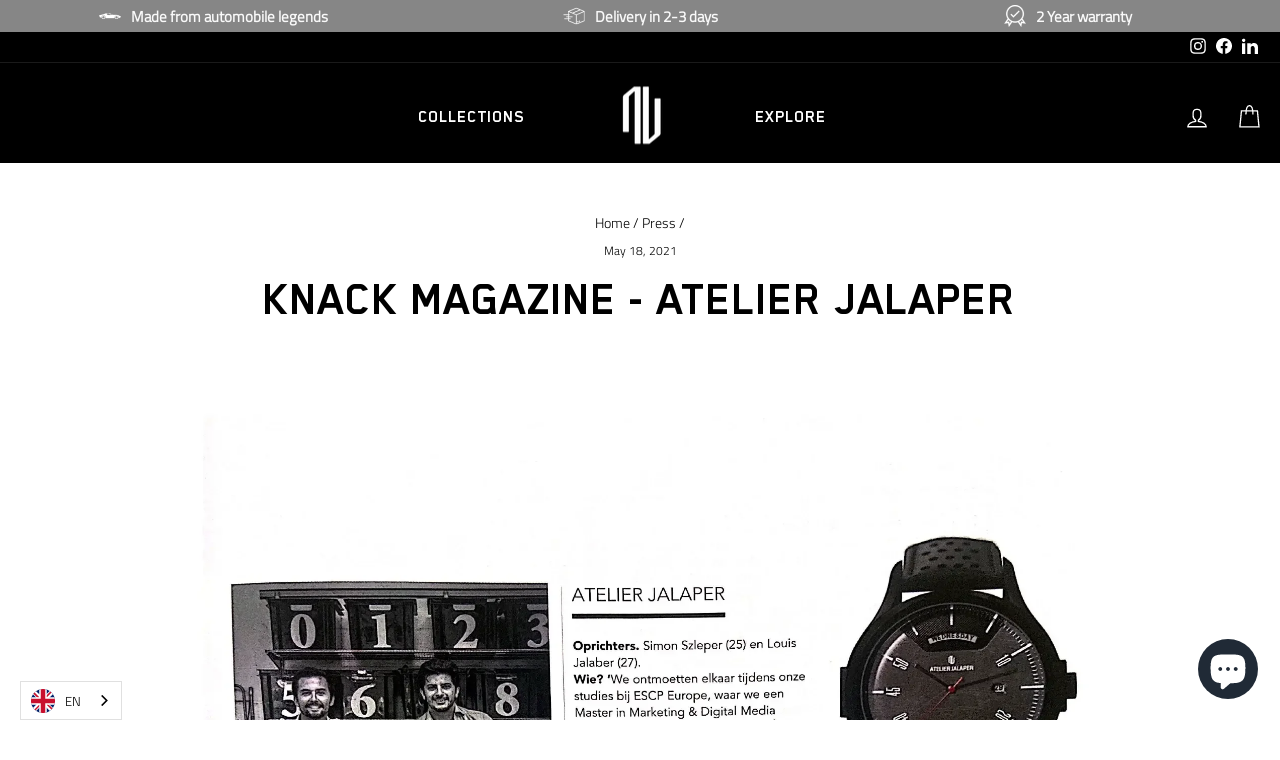

--- FILE ---
content_type: text/html; charset=utf-8
request_url: https://atelierjalaper.com/blogs/press/knack-magazine
body_size: 41238
content:
<!doctype html>
<html class="no-js" lang="en" dir="ltr">
  <head>
    <meta charset="utf-8">
    <meta http-equiv="X-UA-Compatible" content="IE=edge,chrome=1">
    <meta name="viewport" content="width=device-width,initial-scale=1">
    <meta name="theme-color" content="#ffffff">
    
    <link rel="preconnect" href="https://cdn.shopify.com">
    <link rel="preconnect" href="https://fonts.shopifycdn.com">
    <link rel="dns-prefetch" href="https://productreviews.shopifycdn.com">
    <link rel="dns-prefetch" href="https://ajax.googleapis.com">
    <link rel="dns-prefetch" href="https://maps.googleapis.com">
    <link rel="dns-prefetch" href="https://maps.gstatic.com">
<meta name="google-site-verification" content="eFy8DAWOCaghtkcPn1i7MfoGyz8nQA0RQqdI3VaNOQk" /><link rel="shortcut icon" href="//atelierjalaper.com/cdn/shop/files/favicon_ddff2aa3-1648-4f51-ac0e-1c4bf58711ed_32x32.png?v=1613638222" type="image/png" /><style data-shopify>@font-face {
  font-family: "Titillium Web";
  font-weight: 300;
  font-style: normal;
  font-display: swap;
  src: url("//atelierjalaper.com/cdn/fonts/titillium_web/titilliumweb_n3.0263c394bd4bb7d8350c4dd9e6e8112e24fc38e2.woff2") format("woff2"),
       url("//atelierjalaper.com/cdn/fonts/titillium_web/titilliumweb_n3.dcd8f3bd6b10727ad7feeb89034f9ddd0acef44c.woff") format("woff");
}

  @font-face {
  font-family: Poppins;
  font-weight: 300;
  font-style: normal;
  font-display: swap;
  src: url("//atelierjalaper.com/cdn/fonts/poppins/poppins_n3.05f58335c3209cce17da4f1f1ab324ebe2982441.woff2") format("woff2"),
       url("//atelierjalaper.com/cdn/fonts/poppins/poppins_n3.6971368e1f131d2c8ff8e3a44a36b577fdda3ff5.woff") format("woff");
}


  @font-face {
  font-family: Poppins;
  font-weight: 600;
  font-style: normal;
  font-display: swap;
  src: url("//atelierjalaper.com/cdn/fonts/poppins/poppins_n6.aa29d4918bc243723d56b59572e18228ed0786f6.woff2") format("woff2"),
       url("//atelierjalaper.com/cdn/fonts/poppins/poppins_n6.5f815d845fe073750885d5b7e619ee00e8111208.woff") format("woff");
}

  @font-face {
  font-family: Poppins;
  font-weight: 300;
  font-style: italic;
  font-display: swap;
  src: url("//atelierjalaper.com/cdn/fonts/poppins/poppins_i3.8536b4423050219f608e17f134fe9ea3b01ed890.woff2") format("woff2"),
       url("//atelierjalaper.com/cdn/fonts/poppins/poppins_i3.0f4433ada196bcabf726ed78f8e37e0995762f7f.woff") format("woff");
}

  @font-face {
  font-family: Poppins;
  font-weight: 600;
  font-style: italic;
  font-display: swap;
  src: url("//atelierjalaper.com/cdn/fonts/poppins/poppins_i6.bb8044d6203f492888d626dafda3c2999253e8e9.woff2") format("woff2"),
       url("//atelierjalaper.com/cdn/fonts/poppins/poppins_i6.e233dec1a61b1e7dead9f920159eda42280a02c3.woff") format("woff");
}

</style><link href="//atelierjalaper.com/cdn/shop/t/43/assets/theme.css?v=19653328793783541871741980761" rel="stylesheet" type="text/css" media="all" />
<style data-shopify>:root {
    --typeHeaderPrimary: "Titillium Web";
    --typeHeaderFallback: sans-serif;
    --typeHeaderSize: 50px;
    --typeHeaderWeight: 300;
    --typeHeaderLineHeight: 1;
    --typeHeaderSpacing: 0.0em;

    --typeBasePrimary:Poppins;
    --typeBaseFallback:sans-serif;
    --typeBaseSize: 17px;
    --typeBaseWeight: 300;
    --typeBaseSpacing: 0.0em;
    --typeBaseLineHeight: 1.4;

    --typeCollectionTitle: 22px;

    --iconWeight: 3px;
    --iconLinecaps: miter;

    
      --buttonRadius: 0px;
    

    --colorGridOverlayOpacity: 0.1;
  }

  .placeholder-content {
    background-image: linear-gradient(100deg, rgba(0,0,0,0) 40%, rgba(0, 0, 0, 0.0) 63%, rgba(0,0,0,0) 79%);
  }</style><script>
      document.documentElement.className = document.documentElement.className.replace('no-js', 'js');

      window.theme = window.theme || {};
      theme.routes = {
        home: "/",
        cart: "/cart.js",
        cartPage: "/cart",
        cartAdd: "/cart/add.js",
        cartChange: "/cart/change.js",
        search: "/search"
      };
      theme.strings = {
        soldOut: "Sold Out",
        unavailable: "Unavailable",
        inStockLabel: "In stock, ready to ship",
        stockLabel: "Low stock - [count] items left",
        willNotShipUntil: "Ready to ship [date]",
        willBeInStockAfter: "Back in stock [date]",
        waitingForStock: "Inventory on the way",
        savePrice: "Save [saved_amount]",
        cartEmpty: "Your cart is currently empty.",
        cartTermsConfirmation: "You must agree with the terms and conditions of sales to check out",
        searchCollections: "Collections:",
        searchPages: "Pages:",
        searchArticles: "Articles:"
      };
      theme.settings = {
        dynamicVariantsEnable: true,
        cartType: "drawer",
        isCustomerTemplate: false,
        moneyFormat: "€{{amount_with_comma_separator}}",
        saveType: "dollar",
        productImageSize: "natural",
        productImageCover: false,
        predictiveSearch: true,
        predictiveSearchType: "product,article,page,collection",
        quickView: false,
        themeName: 'Impulse',
        themeVersion: "5.5.1"
      };
    </script>

    <script>window.performance && window.performance.mark && window.performance.mark('shopify.content_for_header.start');</script><meta name="robots" content="noindex,nofollow">
<meta name="facebook-domain-verification" content="p8egkqlm6cgcrwf4thtxg2z5s1b3n2">
<meta name="facebook-domain-verification" content="3q0ofvo4y1gpb44zhwfdxp07yroaks">
<meta name="google-site-verification" content="wbidHV6fSSMCj8hrhFIK30VtPN0K-0O2oYxqvSagRck">
<meta id="shopify-digital-wallet" name="shopify-digital-wallet" content="/10510827556/digital_wallets/dialog">
<meta name="shopify-checkout-api-token" content="75fea97a38081507f2eacbbe474f0457">
<meta id="in-context-paypal-metadata" data-shop-id="10510827556" data-venmo-supported="false" data-environment="production" data-locale="en_US" data-paypal-v4="true" data-currency="EUR">
<link rel="alternate" type="application/atom+xml" title="Feed" href="/blogs/press.atom" />
<script async="async" src="/checkouts/internal/preloads.js?locale=en-BE"></script>
<link rel="preconnect" href="https://shop.app" crossorigin="anonymous">
<script async="async" src="https://shop.app/checkouts/internal/preloads.js?locale=en-BE&shop_id=10510827556" crossorigin="anonymous"></script>
<script id="apple-pay-shop-capabilities" type="application/json">{"shopId":10510827556,"countryCode":"BE","currencyCode":"EUR","merchantCapabilities":["supports3DS"],"merchantId":"gid:\/\/shopify\/Shop\/10510827556","merchantName":"Atelier Jalaper","requiredBillingContactFields":["postalAddress","email","phone"],"requiredShippingContactFields":["postalAddress","email","phone"],"shippingType":"shipping","supportedNetworks":["visa","maestro","masterCard"],"total":{"type":"pending","label":"Atelier Jalaper","amount":"1.00"},"shopifyPaymentsEnabled":true,"supportsSubscriptions":true}</script>
<script id="shopify-features" type="application/json">{"accessToken":"75fea97a38081507f2eacbbe474f0457","betas":["rich-media-storefront-analytics"],"domain":"atelierjalaper.com","predictiveSearch":true,"shopId":10510827556,"locale":"en"}</script>
<script>var Shopify = Shopify || {};
Shopify.shop = "atelier-jalaper.myshopify.com";
Shopify.locale = "en";
Shopify.currency = {"active":"EUR","rate":"1.0"};
Shopify.country = "BE";
Shopify.theme = {"name":"Version_E-TYPE w\/o password","id":179854311759,"schema_name":"Impulse","schema_version":"5.5.1","theme_store_id":857,"role":"main"};
Shopify.theme.handle = "null";
Shopify.theme.style = {"id":null,"handle":null};
Shopify.cdnHost = "atelierjalaper.com/cdn";
Shopify.routes = Shopify.routes || {};
Shopify.routes.root = "/";</script>
<script type="module">!function(o){(o.Shopify=o.Shopify||{}).modules=!0}(window);</script>
<script>!function(o){function n(){var o=[];function n(){o.push(Array.prototype.slice.apply(arguments))}return n.q=o,n}var t=o.Shopify=o.Shopify||{};t.loadFeatures=n(),t.autoloadFeatures=n()}(window);</script>
<script>
  window.ShopifyPay = window.ShopifyPay || {};
  window.ShopifyPay.apiHost = "shop.app\/pay";
  window.ShopifyPay.redirectState = null;
</script>
<script id="shop-js-analytics" type="application/json">{"pageType":"article"}</script>
<script defer="defer" async type="module" src="//atelierjalaper.com/cdn/shopifycloud/shop-js/modules/v2/client.init-shop-cart-sync_BN7fPSNr.en.esm.js"></script>
<script defer="defer" async type="module" src="//atelierjalaper.com/cdn/shopifycloud/shop-js/modules/v2/chunk.common_Cbph3Kss.esm.js"></script>
<script defer="defer" async type="module" src="//atelierjalaper.com/cdn/shopifycloud/shop-js/modules/v2/chunk.modal_DKumMAJ1.esm.js"></script>
<script type="module">
  await import("//atelierjalaper.com/cdn/shopifycloud/shop-js/modules/v2/client.init-shop-cart-sync_BN7fPSNr.en.esm.js");
await import("//atelierjalaper.com/cdn/shopifycloud/shop-js/modules/v2/chunk.common_Cbph3Kss.esm.js");
await import("//atelierjalaper.com/cdn/shopifycloud/shop-js/modules/v2/chunk.modal_DKumMAJ1.esm.js");

  window.Shopify.SignInWithShop?.initShopCartSync?.({"fedCMEnabled":true,"windoidEnabled":true});

</script>
<script>
  window.Shopify = window.Shopify || {};
  if (!window.Shopify.featureAssets) window.Shopify.featureAssets = {};
  window.Shopify.featureAssets['shop-js'] = {"shop-cart-sync":["modules/v2/client.shop-cart-sync_CJVUk8Jm.en.esm.js","modules/v2/chunk.common_Cbph3Kss.esm.js","modules/v2/chunk.modal_DKumMAJ1.esm.js"],"init-fed-cm":["modules/v2/client.init-fed-cm_7Fvt41F4.en.esm.js","modules/v2/chunk.common_Cbph3Kss.esm.js","modules/v2/chunk.modal_DKumMAJ1.esm.js"],"init-shop-email-lookup-coordinator":["modules/v2/client.init-shop-email-lookup-coordinator_Cc088_bR.en.esm.js","modules/v2/chunk.common_Cbph3Kss.esm.js","modules/v2/chunk.modal_DKumMAJ1.esm.js"],"init-windoid":["modules/v2/client.init-windoid_hPopwJRj.en.esm.js","modules/v2/chunk.common_Cbph3Kss.esm.js","modules/v2/chunk.modal_DKumMAJ1.esm.js"],"shop-button":["modules/v2/client.shop-button_B0jaPSNF.en.esm.js","modules/v2/chunk.common_Cbph3Kss.esm.js","modules/v2/chunk.modal_DKumMAJ1.esm.js"],"shop-cash-offers":["modules/v2/client.shop-cash-offers_DPIskqss.en.esm.js","modules/v2/chunk.common_Cbph3Kss.esm.js","modules/v2/chunk.modal_DKumMAJ1.esm.js"],"shop-toast-manager":["modules/v2/client.shop-toast-manager_CK7RT69O.en.esm.js","modules/v2/chunk.common_Cbph3Kss.esm.js","modules/v2/chunk.modal_DKumMAJ1.esm.js"],"init-shop-cart-sync":["modules/v2/client.init-shop-cart-sync_BN7fPSNr.en.esm.js","modules/v2/chunk.common_Cbph3Kss.esm.js","modules/v2/chunk.modal_DKumMAJ1.esm.js"],"init-customer-accounts-sign-up":["modules/v2/client.init-customer-accounts-sign-up_CfPf4CXf.en.esm.js","modules/v2/client.shop-login-button_DeIztwXF.en.esm.js","modules/v2/chunk.common_Cbph3Kss.esm.js","modules/v2/chunk.modal_DKumMAJ1.esm.js"],"pay-button":["modules/v2/client.pay-button_CgIwFSYN.en.esm.js","modules/v2/chunk.common_Cbph3Kss.esm.js","modules/v2/chunk.modal_DKumMAJ1.esm.js"],"init-customer-accounts":["modules/v2/client.init-customer-accounts_DQ3x16JI.en.esm.js","modules/v2/client.shop-login-button_DeIztwXF.en.esm.js","modules/v2/chunk.common_Cbph3Kss.esm.js","modules/v2/chunk.modal_DKumMAJ1.esm.js"],"avatar":["modules/v2/client.avatar_BTnouDA3.en.esm.js"],"init-shop-for-new-customer-accounts":["modules/v2/client.init-shop-for-new-customer-accounts_CsZy_esa.en.esm.js","modules/v2/client.shop-login-button_DeIztwXF.en.esm.js","modules/v2/chunk.common_Cbph3Kss.esm.js","modules/v2/chunk.modal_DKumMAJ1.esm.js"],"shop-follow-button":["modules/v2/client.shop-follow-button_BRMJjgGd.en.esm.js","modules/v2/chunk.common_Cbph3Kss.esm.js","modules/v2/chunk.modal_DKumMAJ1.esm.js"],"checkout-modal":["modules/v2/client.checkout-modal_B9Drz_yf.en.esm.js","modules/v2/chunk.common_Cbph3Kss.esm.js","modules/v2/chunk.modal_DKumMAJ1.esm.js"],"shop-login-button":["modules/v2/client.shop-login-button_DeIztwXF.en.esm.js","modules/v2/chunk.common_Cbph3Kss.esm.js","modules/v2/chunk.modal_DKumMAJ1.esm.js"],"lead-capture":["modules/v2/client.lead-capture_DXYzFM3R.en.esm.js","modules/v2/chunk.common_Cbph3Kss.esm.js","modules/v2/chunk.modal_DKumMAJ1.esm.js"],"shop-login":["modules/v2/client.shop-login_CA5pJqmO.en.esm.js","modules/v2/chunk.common_Cbph3Kss.esm.js","modules/v2/chunk.modal_DKumMAJ1.esm.js"],"payment-terms":["modules/v2/client.payment-terms_BxzfvcZJ.en.esm.js","modules/v2/chunk.common_Cbph3Kss.esm.js","modules/v2/chunk.modal_DKumMAJ1.esm.js"]};
</script>
<script>(function() {
  var isLoaded = false;
  function asyncLoad() {
    if (isLoaded) return;
    isLoaded = true;
    var urls = ["\/\/code.tidio.co\/cbrlc58dihwpb4zdo5owzesq494ezias.js?shop=atelier-jalaper.myshopify.com","https:\/\/cdn.grw.reputon.com\/assets\/widget.js?shop=atelier-jalaper.myshopify.com","https:\/\/cdn.weglot.com\/weglot_script_tag.js?shop=atelier-jalaper.myshopify.com","https:\/\/shy.elfsight.com\/p\/platform.js?shop=atelier-jalaper.myshopify.com","https:\/\/cdn.shopify.com\/s\/files\/1\/0105\/1082\/7556\/t\/43\/assets\/yoast-active-script.js?v=1741980761\u0026shop=atelier-jalaper.myshopify.com","https:\/\/cdn.shopify.com\/s\/files\/1\/0105\/1082\/7556\/t\/43\/assets\/yoast-active-script.js?v=1741980761\u0026shop=atelier-jalaper.myshopify.com"];
    for (var i = 0; i < urls.length; i++) {
      var s = document.createElement('script');
      s.type = 'text/javascript';
      s.async = true;
      s.src = urls[i];
      var x = document.getElementsByTagName('script')[0];
      x.parentNode.insertBefore(s, x);
    }
  };
  if(window.attachEvent) {
    window.attachEvent('onload', asyncLoad);
  } else {
    window.addEventListener('load', asyncLoad, false);
  }
})();</script>
<script id="__st">var __st={"a":10510827556,"offset":3600,"reqid":"af1ab4eb-6ded-4d36-9ae5-de0de0a8b756-1769726895","pageurl":"atelierjalaper.com\/blogs\/press\/knack-magazine","s":"articles-555584389156","u":"94cf8740c3c2","p":"article","rtyp":"article","rid":555584389156};</script>
<script>window.ShopifyPaypalV4VisibilityTracking = true;</script>
<script id="captcha-bootstrap">!function(){'use strict';const t='contact',e='account',n='new_comment',o=[[t,t],['blogs',n],['comments',n],[t,'customer']],c=[[e,'customer_login'],[e,'guest_login'],[e,'recover_customer_password'],[e,'create_customer']],r=t=>t.map((([t,e])=>`form[action*='/${t}']:not([data-nocaptcha='true']) input[name='form_type'][value='${e}']`)).join(','),a=t=>()=>t?[...document.querySelectorAll(t)].map((t=>t.form)):[];function s(){const t=[...o],e=r(t);return a(e)}const i='password',u='form_key',d=['recaptcha-v3-token','g-recaptcha-response','h-captcha-response',i],f=()=>{try{return window.sessionStorage}catch{return}},m='__shopify_v',_=t=>t.elements[u];function p(t,e,n=!1){try{const o=window.sessionStorage,c=JSON.parse(o.getItem(e)),{data:r}=function(t){const{data:e,action:n}=t;return t[m]||n?{data:e,action:n}:{data:t,action:n}}(c);for(const[e,n]of Object.entries(r))t.elements[e]&&(t.elements[e].value=n);n&&o.removeItem(e)}catch(o){console.error('form repopulation failed',{error:o})}}const l='form_type',E='cptcha';function T(t){t.dataset[E]=!0}const w=window,h=w.document,L='Shopify',v='ce_forms',y='captcha';let A=!1;((t,e)=>{const n=(g='f06e6c50-85a8-45c8-87d0-21a2b65856fe',I='https://cdn.shopify.com/shopifycloud/storefront-forms-hcaptcha/ce_storefront_forms_captcha_hcaptcha.v1.5.2.iife.js',D={infoText:'Protected by hCaptcha',privacyText:'Privacy',termsText:'Terms'},(t,e,n)=>{const o=w[L][v],c=o.bindForm;if(c)return c(t,g,e,D).then(n);var r;o.q.push([[t,g,e,D],n]),r=I,A||(h.body.append(Object.assign(h.createElement('script'),{id:'captcha-provider',async:!0,src:r})),A=!0)});var g,I,D;w[L]=w[L]||{},w[L][v]=w[L][v]||{},w[L][v].q=[],w[L][y]=w[L][y]||{},w[L][y].protect=function(t,e){n(t,void 0,e),T(t)},Object.freeze(w[L][y]),function(t,e,n,w,h,L){const[v,y,A,g]=function(t,e,n){const i=e?o:[],u=t?c:[],d=[...i,...u],f=r(d),m=r(i),_=r(d.filter((([t,e])=>n.includes(e))));return[a(f),a(m),a(_),s()]}(w,h,L),I=t=>{const e=t.target;return e instanceof HTMLFormElement?e:e&&e.form},D=t=>v().includes(t);t.addEventListener('submit',(t=>{const e=I(t);if(!e)return;const n=D(e)&&!e.dataset.hcaptchaBound&&!e.dataset.recaptchaBound,o=_(e),c=g().includes(e)&&(!o||!o.value);(n||c)&&t.preventDefault(),c&&!n&&(function(t){try{if(!f())return;!function(t){const e=f();if(!e)return;const n=_(t);if(!n)return;const o=n.value;o&&e.removeItem(o)}(t);const e=Array.from(Array(32),(()=>Math.random().toString(36)[2])).join('');!function(t,e){_(t)||t.append(Object.assign(document.createElement('input'),{type:'hidden',name:u})),t.elements[u].value=e}(t,e),function(t,e){const n=f();if(!n)return;const o=[...t.querySelectorAll(`input[type='${i}']`)].map((({name:t})=>t)),c=[...d,...o],r={};for(const[a,s]of new FormData(t).entries())c.includes(a)||(r[a]=s);n.setItem(e,JSON.stringify({[m]:1,action:t.action,data:r}))}(t,e)}catch(e){console.error('failed to persist form',e)}}(e),e.submit())}));const S=(t,e)=>{t&&!t.dataset[E]&&(n(t,e.some((e=>e===t))),T(t))};for(const o of['focusin','change'])t.addEventListener(o,(t=>{const e=I(t);D(e)&&S(e,y())}));const B=e.get('form_key'),M=e.get(l),P=B&&M;t.addEventListener('DOMContentLoaded',(()=>{const t=y();if(P)for(const e of t)e.elements[l].value===M&&p(e,B);[...new Set([...A(),...v().filter((t=>'true'===t.dataset.shopifyCaptcha))])].forEach((e=>S(e,t)))}))}(h,new URLSearchParams(w.location.search),n,t,e,['guest_login'])})(!0,!0)}();</script>
<script integrity="sha256-4kQ18oKyAcykRKYeNunJcIwy7WH5gtpwJnB7kiuLZ1E=" data-source-attribution="shopify.loadfeatures" defer="defer" src="//atelierjalaper.com/cdn/shopifycloud/storefront/assets/storefront/load_feature-a0a9edcb.js" crossorigin="anonymous"></script>
<script crossorigin="anonymous" defer="defer" src="//atelierjalaper.com/cdn/shopifycloud/storefront/assets/shopify_pay/storefront-65b4c6d7.js?v=20250812"></script>
<script data-source-attribution="shopify.dynamic_checkout.dynamic.init">var Shopify=Shopify||{};Shopify.PaymentButton=Shopify.PaymentButton||{isStorefrontPortableWallets:!0,init:function(){window.Shopify.PaymentButton.init=function(){};var t=document.createElement("script");t.src="https://atelierjalaper.com/cdn/shopifycloud/portable-wallets/latest/portable-wallets.en.js",t.type="module",document.head.appendChild(t)}};
</script>
<script data-source-attribution="shopify.dynamic_checkout.buyer_consent">
  function portableWalletsHideBuyerConsent(e){var t=document.getElementById("shopify-buyer-consent"),n=document.getElementById("shopify-subscription-policy-button");t&&n&&(t.classList.add("hidden"),t.setAttribute("aria-hidden","true"),n.removeEventListener("click",e))}function portableWalletsShowBuyerConsent(e){var t=document.getElementById("shopify-buyer-consent"),n=document.getElementById("shopify-subscription-policy-button");t&&n&&(t.classList.remove("hidden"),t.removeAttribute("aria-hidden"),n.addEventListener("click",e))}window.Shopify?.PaymentButton&&(window.Shopify.PaymentButton.hideBuyerConsent=portableWalletsHideBuyerConsent,window.Shopify.PaymentButton.showBuyerConsent=portableWalletsShowBuyerConsent);
</script>
<script data-source-attribution="shopify.dynamic_checkout.cart.bootstrap">document.addEventListener("DOMContentLoaded",(function(){function t(){return document.querySelector("shopify-accelerated-checkout-cart, shopify-accelerated-checkout")}if(t())Shopify.PaymentButton.init();else{new MutationObserver((function(e,n){t()&&(Shopify.PaymentButton.init(),n.disconnect())})).observe(document.body,{childList:!0,subtree:!0})}}));
</script>
<script id='scb4127' type='text/javascript' async='' src='https://atelierjalaper.com/cdn/shopifycloud/privacy-banner/storefront-banner.js'></script><link id="shopify-accelerated-checkout-styles" rel="stylesheet" media="screen" href="https://atelierjalaper.com/cdn/shopifycloud/portable-wallets/latest/accelerated-checkout-backwards-compat.css" crossorigin="anonymous">
<style id="shopify-accelerated-checkout-cart">
        #shopify-buyer-consent {
  margin-top: 1em;
  display: inline-block;
  width: 100%;
}

#shopify-buyer-consent.hidden {
  display: none;
}

#shopify-subscription-policy-button {
  background: none;
  border: none;
  padding: 0;
  text-decoration: underline;
  font-size: inherit;
  cursor: pointer;
}

#shopify-subscription-policy-button::before {
  box-shadow: none;
}

      </style>

<script>window.performance && window.performance.mark && window.performance.mark('shopify.content_for_header.end');</script>

    <script src="//atelierjalaper.com/cdn/shop/t/43/assets/vendor-scripts-v11.js" defer="defer"></script>
    <script src="https://code.jquery.com/jquery-3.6.0.min.js" integrity="sha256-/xUj+3OJU5yExlq6GSYGSHk7tPXikynS7ogEvDej/m4=" crossorigin="anonymous"></script><link rel="stylesheet" href="//atelierjalaper.com/cdn/shop/t/43/assets/country-flags.css"><script src="https://cdn.jsdelivr.net/npm/swiper@8/swiper-bundle.min.js"></script>
    <script src="//atelierjalaper.com/cdn/shop/t/43/assets/theme.js?v=137681251540365042961741980761" defer="defer"></script><script src="https://code.jquery.com/jquery-2.2.4.min.js" integrity="sha256-BbhdlvQf/xTY9gja0Dq3HiwQF8LaCRTXxZKRutelT44=" crossorigin="anonymous"></script>
    <link rel="stylesheet" type="text/css" href="//cdn.jsdelivr.net/npm/slick-carousel@1.8.1/slick/slick.css">
     <link rel="stylesheet" href="https://cdn.jsdelivr.net/npm/swiper@8/swiper-bundle.min.css"/>
    <script id="dynamicSlick" src="//cdn.jsdelivr.net/npm/slick-carousel@1.8.1/slick/slick.min.js"></script>


    <style>
.ShopTheLook__ImageWrapper {
    background: #000 !important;
}
      @media only screen and (max-width: 639px) {
        #rxs {
          display: none !important;
        }
      }
    </style><link rel="alternate" hreflang="en" href="https://atelierjalaper.com/blogs/press/knack-magazine">
<link rel="alternate" hreflang="fr" href="https://fr.atelierjalaper.com/blogs/press/knack-magazine">
<script type="text/javascript" src="https://cdn.weglot.com/weglot.min.js"></script>
<script>
    Weglot.initialize({
        api_key: 'wg_eb4a6ce59ec27b2e22f51e008379a4039'
    });
</script>
 







    

<style>
html #template-custom-collection-miura .btn.cart__checkout[disabled],
html #template-custom-db5 .btn.cart__checkout[disabled],
.btn.cart__checkout[disabled]{
  pointer-event:none !important;
  cursor:not-allowed!important;background:grey !important;
}
section#shopify-section-template--19996667674959__main .page-content {
    padding-bottom: 0 
}
div#shopify-section-template--19996667674959__9756a012-0301-47ac-81d4-cb162cd7b164.index-section {
    margin: 0 0 30px !important;
}
.ShopTheLook.Carousel ul.slick-dots {
    display: none !important;
}
.template-index .rte.background-media-text__subtext h1 {
    font-size: 90px;
}
.template-index .background-media-text__container img {
    width: 100%;
    max-width: 100%;
    margin-left: 0%;
}
.site-header__logo+a {padding-top: 0px !important;margin: 10px 0;}
.abol {
    display: none !important;
}
.header-content-wrapper .inner-submenu {
    align-items: center !important;
    justify-content: center;
}
.drawer .btn {
    background: #000 !important;
}
.btn-secondary.whatsapp-buy-button {
    border-color: #000 !important;
}



.header-banner-slider {
    background: #868686 !important;
    color: #f9f9f9 !important;
}
html #template-custom-collection-miura div#shopify-section-header-band-slider .header-banner-slider,
html #template-custom-db5 div#shopify-section-header-band-slider .header-banner-slider {
    background-color: #868686 !important;
    color: #ffffff !important;
}
.p-link.--active, header a:hover,.inline-block.text-red-primary svg,
.header-content-wrapper .header--product .product-name:not(.--no-hover):hover, .p-link:not(.--no-hover):hover,
header .red,
a[style="color: rgb(112, 157, 47);"] ,
.submenuu .active{
    color: #686868 !important;
}
.site-nav__link--underline:after,
header .red:after{
    border-bottom-color: #686868 !important;
}
a#collection-miura+span {
    display: none;
}
html #template-custom-collection-miura button.btn.btn--full.add-to-cart,
html #template-custom-db5 button.btn.btn--full.add-to-cart,
button.btn.btn--full.add-to-cart{
  background:#000 !important;
  color: #FFF !important
}
html #template-custom-collection-miura .mob.whatsapp-buy-button__container .btn-secondary.whatsapp-buy-button{
    border-color:#000 !important;
}
.whatsapp-buy-button__button-content:after {
    content: "WhatsApp Us Now";
    position: absolute;
    color: #000;
    padding-left: 20px;
}

.whatsapp-buy-button__button-content {
    color: #fff;
}
.footer__reassurance-container > div:nth-child(1){
  background-color:#4D4D4D !important
}
.footer__reassurance-container > div:nth-child(2){
  background-color:#5B5B5B !important
}
.footer__reassurance-container > div:nth-child(3){
  background-color:#686868 !important
}
.hero__text-content .vimeo-mobile-trigger {
    display: none;
}




@media only screen and (min-width: 769px)
{
 .template-collection .section-header {
    margin-bottom: 30px;
}
 .template-collection .index-section {
    margin: 0px 0;
}
}
@media (max-width:600px){
div#modal1 {
    height: 90vh !important;
    top: 8%;
}
.template-index .rte.background-media-text__subtext h1 {
    font-size: 34px;
    line-height: 40px;
}
 .template-index .background-media-text__text {
    font-size: 40px !important;
    line-height: 44px !important;
    width: 100% !important;
}
.template-index .background-media-text {
    background: #000 !important;
}
.template-index .background-media-text__container img {
        top: 0px;
        object-fit: contain;
        height: 220px;
}
.template-index .background-media-text__text {
    padding-top: 50px !important;
    padding-bottom: 50px !important;
}
.background-media-text__text .h3 {
    font-size: 20px !important;!i;!;
}
.template-index .background-media-text__container {
    height: 140px !important;
}
.template-index .parallax-container {
    position: absolute;
    top: -50%;
    left: 0;
    height: 230%;
    width: 100%;
}
.hero--650px {
    height: 300px;
}
iframe#YouTubeVideo-template--14760365260836__hero_video_t7id4q {
    width: 180%;
    left: -200px;
}
 
}
</style>




<!-- BEGIN app block: shopify://apps/yoast-seo/blocks/metatags/7c777011-bc88-4743-a24e-64336e1e5b46 -->
<!-- This site is optimized with Yoast SEO for Shopify -->
<title>Knack Magazine - A watch collection made from an Aston Martin - Atelier Jalaper</title>
<meta name="description" content="Dive into the story of Atelier Jalaper and its two co-founders. Discover the fusion of the passion for watchmaking and legendary cars." />
<link rel="canonical" href="https://atelierjalaper.com/blogs/press/knack-magazine" />
<meta name="robots" content="noindex, follow" />
<meta property="og:site_name" content="Atelier Jalaper" />
<meta property="og:url" content="https://atelierjalaper.com/blogs/press/knack-magazine" />
<meta property="og:locale" content="en_US" />
<meta property="og:type" content="article" />
<meta property="article:modified_time" content="2023-10-13T14:14:12+02:00" />
<meta property="article:published_time" content="2021-05-18T14:35:02+02:00" />
<meta property="og:title" content="Knack Magazine - A watch collection made from an Aston Martin - Atelier Jalaper" />
<meta property="og:description" content="Dive into the story of Atelier Jalaper and its two co-founders. Discover the fusion of the passion for watchmaking and legendary cars." />
<meta property="og:image" content="https://atelierjalaper.com/cdn/shop/articles/1024x1024bb.jpg?v=1676280801" />
<meta property="og:image:height" content="1024" />
<meta property="og:image:width" content="1024" />
<meta name="twitter:card" content="summary_large_image" />
<script type="application/ld+json" id="yoast-schema-graph">
{
  "@context": "https://schema.org",
  "@graph": [
    {
      "@type": "WebSite",
      "@id": "https://atelierjalaper.com/#/schema/website/1",
      "url": "https://atelierjalaper.com",
      "name": "Atelier Jalaper",
      "potentialAction": {
        "@type": "SearchAction",
        "target": "https://atelierjalaper.com/search?q={search_term_string}",
        "query-input": "required name=search_term_string"
      },
      "inLanguage": "en"
    },
    {
      "@type": ["WebPage"],
      "@id": "https:\/\/atelierjalaper.com\/blogs\/press\/knack-magazine",
      "name": "Knack Magazine - A watch collection made from an Aston Martin - Atelier Jalaper",
      "description": "Dive into the story of Atelier Jalaper and its two co-founders. Discover the fusion of the passion for watchmaking and legendary cars.",
      "datePublished": "2021-05-18T14:35:02+02:00",
      "dateModified": "2023-10-13T14:14:12+02:00",
      "potentialAction": {
        "@type": "ReadAction",
        "target": "https:\/\/atelierjalaper.com\/blogs\/press\/knack-magazine"
      },
      "breadcrumb": {
        "@id": "https:\/\/atelierjalaper.com\/blogs\/press\/knack-magazine\/#\/schema\/breadcrumb"
      },
      "primaryImageOfPage": {
        "@id": "https://atelierjalaper.com/#/schema/ImageObject/101911068708"
      },
      "image": [{
        "@id": "https://atelierjalaper.com/#/schema/ImageObject/101911068708"
      }],
      "author": {
        "@type": "Person",
        "@id": "https://atelierjalaper.com/#/schema/person/matteo-coppola",
        "name": "Matteo Coppola"
      },
      "isPartOf": {
        "@id": "https://atelierjalaper.com/#/schema/website/1"
      },
      "url": "https:\/\/atelierjalaper.com\/blogs\/press\/knack-magazine"
    },
    {
      "@type": "ImageObject",
      "@id": "https://atelierjalaper.com/#/schema/ImageObject/101911068708",
      "caption": "Knack-atelierjalaper",
      "inLanguage": "en",
      "width": 1024,
      "height": 1024,
      "url": "https:\/\/atelierjalaper.com\/cdn\/shop\/articles\/1024x1024bb.jpg?v=1676280801",
      "contentUrl": "https:\/\/atelierjalaper.com\/cdn\/shop\/articles\/1024x1024bb.jpg?v=1676280801"
    },
    {
      "@type": "BreadcrumbList",
      "@id": "https:\/\/atelierjalaper.com\/blogs\/press\/knack-magazine\/#\/schema\/breadcrumb",
      "itemListElement": [
        {
          "@type": "ListItem",
          "name": "Atelier Jalaper",
          "item": "https:\/\/atelierjalaper.com",
          "position": 1
        },
        {
          "@type": "ListItem",
          "name": "Press",
          "item": "https:\/\/atelierjalaper.com\/blogs\/press",
          "position": 2
        },
        {
          "@type": "ListItem",
          "name": "Knack Magazine - Atelier Jalaper",
          "position": 3
        }
      ]
    }

  ]}
</script>
<!--/ Yoast SEO -->
<!-- END app block --><!-- BEGIN app block: shopify://apps/currency-converter/blocks/app-embed-block/a56d6bd1-e9df-4a4a-b98e-e9bb5c43a042 --><script>
    window.codeblackbelt = window.codeblackbelt || {};
    window.codeblackbelt.shop = window.codeblackbelt.shop || 'atelier-jalaper.myshopify.com';
    </script><script src="//cdn.codeblackbelt.com/widgets/currency-converter-plus/main.min.js?version=2026012923+0100" async></script>
<!-- END app block --><!-- BEGIN app block: shopify://apps/klaviyo-email-marketing-sms/blocks/klaviyo-onsite-embed/2632fe16-c075-4321-a88b-50b567f42507 -->












  <script async src="https://static.klaviyo.com/onsite/js/YwaEZa/klaviyo.js?company_id=YwaEZa"></script>
  <script>!function(){if(!window.klaviyo){window._klOnsite=window._klOnsite||[];try{window.klaviyo=new Proxy({},{get:function(n,i){return"push"===i?function(){var n;(n=window._klOnsite).push.apply(n,arguments)}:function(){for(var n=arguments.length,o=new Array(n),w=0;w<n;w++)o[w]=arguments[w];var t="function"==typeof o[o.length-1]?o.pop():void 0,e=new Promise((function(n){window._klOnsite.push([i].concat(o,[function(i){t&&t(i),n(i)}]))}));return e}}})}catch(n){window.klaviyo=window.klaviyo||[],window.klaviyo.push=function(){var n;(n=window._klOnsite).push.apply(n,arguments)}}}}();</script>

  




  <script>
    window.klaviyoReviewsProductDesignMode = false
  </script>







<!-- END app block --><!-- BEGIN app block: shopify://apps/judge-me-reviews/blocks/judgeme_core/61ccd3b1-a9f2-4160-9fe9-4fec8413e5d8 --><!-- Start of Judge.me Core -->






<link rel="dns-prefetch" href="https://cdnwidget.judge.me">
<link rel="dns-prefetch" href="https://cdn.judge.me">
<link rel="dns-prefetch" href="https://cdn1.judge.me">
<link rel="dns-prefetch" href="https://api.judge.me">

<script data-cfasync='false' class='jdgm-settings-script'>window.jdgmSettings={"pagination":5,"disable_web_reviews":false,"badge_no_review_text":"No reviews","badge_n_reviews_text":"{{ n }} review/reviews","hide_badge_preview_if_no_reviews":true,"badge_hide_text":false,"enforce_center_preview_badge":false,"widget_title":"Customer Reviews","widget_open_form_text":"Write a review","widget_close_form_text":"Cancel review","widget_refresh_page_text":"Refresh page","widget_summary_text":"Based on {{ number_of_reviews }} review/reviews","widget_no_review_text":"Be the first to write a review","widget_name_field_text":"Display name","widget_verified_name_field_text":"Verified Name (public)","widget_name_placeholder_text":"Display name","widget_required_field_error_text":"This field is required.","widget_email_field_text":"Email address","widget_verified_email_field_text":"Verified Email (private, can not be edited)","widget_email_placeholder_text":"Your email address","widget_email_field_error_text":"Please enter a valid email address.","widget_rating_field_text":"Rating","widget_review_title_field_text":"Review Title","widget_review_title_placeholder_text":"Give your review a title","widget_review_body_field_text":"Review content","widget_review_body_placeholder_text":"Start writing here...","widget_pictures_field_text":"Picture/Video (optional)","widget_submit_review_text":"Submit Review","widget_submit_verified_review_text":"Submit Verified Review","widget_submit_success_msg_with_auto_publish":"Thank you! Please refresh the page in a few moments to see your review. You can remove or edit your review by logging into \u003ca href='https://judge.me/login' target='_blank' rel='nofollow noopener'\u003eJudge.me\u003c/a\u003e","widget_submit_success_msg_no_auto_publish":"Thank you! Your review will be published as soon as it is approved by the shop admin. You can remove or edit your review by logging into \u003ca href='https://judge.me/login' target='_blank' rel='nofollow noopener'\u003eJudge.me\u003c/a\u003e","widget_show_default_reviews_out_of_total_text":"Showing {{ n_reviews_shown }} out of {{ n_reviews }} reviews.","widget_show_all_link_text":"Show all","widget_show_less_link_text":"Show less","widget_author_said_text":"{{ reviewer_name }} said:","widget_days_text":"{{ n }} days ago","widget_weeks_text":"{{ n }} week/weeks ago","widget_months_text":"{{ n }} month/months ago","widget_years_text":"{{ n }} year/years ago","widget_yesterday_text":"Yesterday","widget_today_text":"Today","widget_replied_text":"\u003e\u003e {{ shop_name }} replied:","widget_read_more_text":"Read more","widget_reviewer_name_as_initial":"","widget_rating_filter_color":"#fbcd0a","widget_rating_filter_see_all_text":"See all reviews","widget_sorting_most_recent_text":"Most Recent","widget_sorting_highest_rating_text":"Highest Rating","widget_sorting_lowest_rating_text":"Lowest Rating","widget_sorting_with_pictures_text":"Only Pictures","widget_sorting_most_helpful_text":"Most Helpful","widget_open_question_form_text":"Ask a question","widget_reviews_subtab_text":"Reviews","widget_questions_subtab_text":"Questions","widget_question_label_text":"Question","widget_answer_label_text":"Answer","widget_question_placeholder_text":"Write your question here","widget_submit_question_text":"Submit Question","widget_question_submit_success_text":"Thank you for your question! We will notify you once it gets answered.","verified_badge_text":"Verified","verified_badge_bg_color":"","verified_badge_text_color":"","verified_badge_placement":"left-of-reviewer-name","widget_review_max_height":"","widget_hide_border":false,"widget_social_share":false,"widget_thumb":false,"widget_review_location_show":false,"widget_location_format":"","all_reviews_include_out_of_store_products":true,"all_reviews_out_of_store_text":"(out of store)","all_reviews_pagination":100,"all_reviews_product_name_prefix_text":"about","enable_review_pictures":true,"enable_question_anwser":false,"widget_theme":"default","review_date_format":"timestamp","default_sort_method":"most-recent","widget_product_reviews_subtab_text":"Product Reviews","widget_shop_reviews_subtab_text":"Shop Reviews","widget_other_products_reviews_text":"Reviews for other products","widget_store_reviews_subtab_text":"Store reviews","widget_no_store_reviews_text":"This store hasn't received any reviews yet","widget_web_restriction_product_reviews_text":"This product hasn't received any reviews yet","widget_no_items_text":"No items found","widget_show_more_text":"Show more","widget_write_a_store_review_text":"Write a Store Review","widget_other_languages_heading":"Reviews in Other Languages","widget_translate_review_text":"Translate review to {{ language }}","widget_translating_review_text":"Translating...","widget_show_original_translation_text":"Show original ({{ language }})","widget_translate_review_failed_text":"Review couldn't be translated.","widget_translate_review_retry_text":"Retry","widget_translate_review_try_again_later_text":"Try again later","show_product_url_for_grouped_product":false,"widget_sorting_pictures_first_text":"Pictures First","show_pictures_on_all_rev_page_mobile":false,"show_pictures_on_all_rev_page_desktop":false,"floating_tab_hide_mobile_install_preference":false,"floating_tab_button_name":"★ Reviews","floating_tab_title":"Let customers speak for us","floating_tab_button_color":"","floating_tab_button_background_color":"","floating_tab_url":"","floating_tab_url_enabled":false,"floating_tab_tab_style":"text","all_reviews_text_badge_text":"Customers rate us {{ shop.metafields.judgeme.all_reviews_rating | round: 1 }}/5 based on {{ shop.metafields.judgeme.all_reviews_count }} reviews.","all_reviews_text_badge_text_branded_style":"{{ shop.metafields.judgeme.all_reviews_rating | round: 1 }} out of 5 stars based on {{ shop.metafields.judgeme.all_reviews_count }} reviews","is_all_reviews_text_badge_a_link":false,"show_stars_for_all_reviews_text_badge":false,"all_reviews_text_badge_url":"","all_reviews_text_style":"branded","all_reviews_text_color_style":"judgeme_brand_color","all_reviews_text_color":"#108474","all_reviews_text_show_jm_brand":true,"featured_carousel_show_header":true,"featured_carousel_title":"Let customers speak for us","testimonials_carousel_title":"Customers are saying","videos_carousel_title":"Real customer stories","cards_carousel_title":"Customers are saying","featured_carousel_count_text":"from {{ n }} reviews","featured_carousel_add_link_to_all_reviews_page":false,"featured_carousel_url":"","featured_carousel_show_images":true,"featured_carousel_autoslide_interval":5,"featured_carousel_arrows_on_the_sides":false,"featured_carousel_height":250,"featured_carousel_width":80,"featured_carousel_image_size":0,"featured_carousel_image_height":250,"featured_carousel_arrow_color":"#eeeeee","verified_count_badge_style":"branded","verified_count_badge_orientation":"horizontal","verified_count_badge_color_style":"judgeme_brand_color","verified_count_badge_color":"#108474","is_verified_count_badge_a_link":false,"verified_count_badge_url":"","verified_count_badge_show_jm_brand":true,"widget_rating_preset_default":5,"widget_first_sub_tab":"product-reviews","widget_show_histogram":true,"widget_histogram_use_custom_color":false,"widget_pagination_use_custom_color":false,"widget_star_use_custom_color":false,"widget_verified_badge_use_custom_color":false,"widget_write_review_use_custom_color":false,"picture_reminder_submit_button":"Upload Pictures","enable_review_videos":false,"mute_video_by_default":false,"widget_sorting_videos_first_text":"Videos First","widget_review_pending_text":"Pending","featured_carousel_items_for_large_screen":3,"social_share_options_order":"Facebook,Twitter","remove_microdata_snippet":true,"disable_json_ld":false,"enable_json_ld_products":false,"preview_badge_show_question_text":false,"preview_badge_no_question_text":"No questions","preview_badge_n_question_text":"{{ number_of_questions }} question/questions","qa_badge_show_icon":false,"qa_badge_position":"same-row","remove_judgeme_branding":false,"widget_add_search_bar":false,"widget_search_bar_placeholder":"Search","widget_sorting_verified_only_text":"Verified only","featured_carousel_theme":"default","featured_carousel_show_rating":true,"featured_carousel_show_title":true,"featured_carousel_show_body":true,"featured_carousel_show_date":false,"featured_carousel_show_reviewer":true,"featured_carousel_show_product":false,"featured_carousel_header_background_color":"#108474","featured_carousel_header_text_color":"#ffffff","featured_carousel_name_product_separator":"reviewed","featured_carousel_full_star_background":"#108474","featured_carousel_empty_star_background":"#dadada","featured_carousel_vertical_theme_background":"#f9fafb","featured_carousel_verified_badge_enable":true,"featured_carousel_verified_badge_color":"#108474","featured_carousel_border_style":"round","featured_carousel_review_line_length_limit":3,"featured_carousel_more_reviews_button_text":"Read more reviews","featured_carousel_view_product_button_text":"View product","all_reviews_page_load_reviews_on":"scroll","all_reviews_page_load_more_text":"Load More Reviews","disable_fb_tab_reviews":false,"enable_ajax_cdn_cache":false,"widget_advanced_speed_features":5,"widget_public_name_text":"displayed publicly like","default_reviewer_name":"John Smith","default_reviewer_name_has_non_latin":true,"widget_reviewer_anonymous":"Anonymous","medals_widget_title":"Judge.me Review Medals","medals_widget_background_color":"#f9fafb","medals_widget_position":"footer_all_pages","medals_widget_border_color":"#f9fafb","medals_widget_verified_text_position":"left","medals_widget_use_monochromatic_version":false,"medals_widget_elements_color":"#108474","show_reviewer_avatar":true,"widget_invalid_yt_video_url_error_text":"Not a YouTube video URL","widget_max_length_field_error_text":"Please enter no more than {0} characters.","widget_show_country_flag":false,"widget_show_collected_via_shop_app":true,"widget_verified_by_shop_badge_style":"light","widget_verified_by_shop_text":"Verified by Shop","widget_show_photo_gallery":false,"widget_load_with_code_splitting":true,"widget_ugc_install_preference":false,"widget_ugc_title":"Made by us, Shared by you","widget_ugc_subtitle":"Tag us to see your picture featured in our page","widget_ugc_arrows_color":"#ffffff","widget_ugc_primary_button_text":"Buy Now","widget_ugc_primary_button_background_color":"#108474","widget_ugc_primary_button_text_color":"#ffffff","widget_ugc_primary_button_border_width":"0","widget_ugc_primary_button_border_style":"none","widget_ugc_primary_button_border_color":"#108474","widget_ugc_primary_button_border_radius":"25","widget_ugc_secondary_button_text":"Load More","widget_ugc_secondary_button_background_color":"#ffffff","widget_ugc_secondary_button_text_color":"#108474","widget_ugc_secondary_button_border_width":"2","widget_ugc_secondary_button_border_style":"solid","widget_ugc_secondary_button_border_color":"#108474","widget_ugc_secondary_button_border_radius":"25","widget_ugc_reviews_button_text":"View Reviews","widget_ugc_reviews_button_background_color":"#ffffff","widget_ugc_reviews_button_text_color":"#108474","widget_ugc_reviews_button_border_width":"2","widget_ugc_reviews_button_border_style":"solid","widget_ugc_reviews_button_border_color":"#108474","widget_ugc_reviews_button_border_radius":"25","widget_ugc_reviews_button_link_to":"judgeme-reviews-page","widget_ugc_show_post_date":true,"widget_ugc_max_width":"800","widget_rating_metafield_value_type":true,"widget_primary_color":"#000000","widget_enable_secondary_color":false,"widget_secondary_color":"#edf5f5","widget_summary_average_rating_text":"{{ average_rating }} out of 5","widget_media_grid_title":"Customer photos \u0026 videos","widget_media_grid_see_more_text":"See more","widget_round_style":false,"widget_show_product_medals":true,"widget_verified_by_judgeme_text":"Verified by Judge.me","widget_show_store_medals":true,"widget_verified_by_judgeme_text_in_store_medals":"Verified by Judge.me","widget_media_field_exceed_quantity_message":"Sorry, we can only accept {{ max_media }} for one review.","widget_media_field_exceed_limit_message":"{{ file_name }} is too large, please select a {{ media_type }} less than {{ size_limit }}MB.","widget_review_submitted_text":"Review Submitted!","widget_question_submitted_text":"Question Submitted!","widget_close_form_text_question":"Cancel","widget_write_your_answer_here_text":"Write your answer here","widget_enabled_branded_link":true,"widget_show_collected_by_judgeme":true,"widget_reviewer_name_color":"","widget_write_review_text_color":"","widget_write_review_bg_color":"","widget_collected_by_judgeme_text":"collected by Judge.me","widget_pagination_type":"standard","widget_load_more_text":"Load More","widget_load_more_color":"#108474","widget_full_review_text":"Full Review","widget_read_more_reviews_text":"Read More Reviews","widget_read_questions_text":"Read Questions","widget_questions_and_answers_text":"Questions \u0026 Answers","widget_verified_by_text":"Verified by","widget_verified_text":"Verified","widget_number_of_reviews_text":"{{ number_of_reviews }} reviews","widget_back_button_text":"Back","widget_next_button_text":"Next","widget_custom_forms_filter_button":"Filters","custom_forms_style":"horizontal","widget_show_review_information":false,"how_reviews_are_collected":"How reviews are collected?","widget_show_review_keywords":false,"widget_gdpr_statement":"How we use your data: We'll only contact you about the review you left, and only if necessary. By submitting your review, you agree to Judge.me's \u003ca href='https://judge.me/terms' target='_blank' rel='nofollow noopener'\u003eterms\u003c/a\u003e, \u003ca href='https://judge.me/privacy' target='_blank' rel='nofollow noopener'\u003eprivacy\u003c/a\u003e and \u003ca href='https://judge.me/content-policy' target='_blank' rel='nofollow noopener'\u003econtent\u003c/a\u003e policies.","widget_multilingual_sorting_enabled":false,"widget_translate_review_content_enabled":false,"widget_translate_review_content_method":"manual","popup_widget_review_selection":"automatically_with_pictures","popup_widget_round_border_style":true,"popup_widget_show_title":true,"popup_widget_show_body":true,"popup_widget_show_reviewer":false,"popup_widget_show_product":true,"popup_widget_show_pictures":true,"popup_widget_use_review_picture":true,"popup_widget_show_on_home_page":true,"popup_widget_show_on_product_page":true,"popup_widget_show_on_collection_page":true,"popup_widget_show_on_cart_page":true,"popup_widget_position":"bottom_left","popup_widget_first_review_delay":5,"popup_widget_duration":5,"popup_widget_interval":5,"popup_widget_review_count":5,"popup_widget_hide_on_mobile":true,"review_snippet_widget_round_border_style":true,"review_snippet_widget_card_color":"#FFFFFF","review_snippet_widget_slider_arrows_background_color":"#FFFFFF","review_snippet_widget_slider_arrows_color":"#000000","review_snippet_widget_star_color":"#108474","show_product_variant":false,"all_reviews_product_variant_label_text":"Variant: ","widget_show_verified_branding":true,"widget_ai_summary_title":"Customers say","widget_ai_summary_disclaimer":"AI-powered review summary based on recent customer reviews","widget_show_ai_summary":false,"widget_show_ai_summary_bg":false,"widget_show_review_title_input":true,"redirect_reviewers_invited_via_email":"external_form","request_store_review_after_product_review":false,"request_review_other_products_in_order":false,"review_form_color_scheme":"default","review_form_corner_style":"square","review_form_star_color":{},"review_form_text_color":"#333333","review_form_background_color":"#ffffff","review_form_field_background_color":"#fafafa","review_form_button_color":{},"review_form_button_text_color":"#ffffff","review_form_modal_overlay_color":"#000000","review_content_screen_title_text":"How would you rate this product?","review_content_introduction_text":"We would love it if you would share a bit about your experience.","store_review_form_title_text":"How would you rate this store?","store_review_form_introduction_text":"We would love it if you would share a bit about your experience.","show_review_guidance_text":true,"one_star_review_guidance_text":"Poor","five_star_review_guidance_text":"Great","customer_information_screen_title_text":"About you","customer_information_introduction_text":"Please tell us more about you.","custom_questions_screen_title_text":"Your experience in more detail","custom_questions_introduction_text":"Here are a few questions to help us understand more about your experience.","review_submitted_screen_title_text":"Thanks for your review!","review_submitted_screen_thank_you_text":"We are processing it and it will appear on the store soon.","review_submitted_screen_email_verification_text":"Please confirm your email by clicking the link we just sent you. This helps us keep reviews authentic.","review_submitted_request_store_review_text":"Would you like to share your experience of shopping with us?","review_submitted_review_other_products_text":"Would you like to review these products?","store_review_screen_title_text":"Would you like to share your experience of shopping with us?","store_review_introduction_text":"We value your feedback and use it to improve. Please share any thoughts or suggestions you have.","reviewer_media_screen_title_picture_text":"Share a picture","reviewer_media_introduction_picture_text":"Upload a photo to support your review.","reviewer_media_screen_title_video_text":"Share a video","reviewer_media_introduction_video_text":"Upload a video to support your review.","reviewer_media_screen_title_picture_or_video_text":"Share a picture or video","reviewer_media_introduction_picture_or_video_text":"Upload a photo or video to support your review.","reviewer_media_youtube_url_text":"Paste your Youtube URL here","advanced_settings_next_step_button_text":"Next","advanced_settings_close_review_button_text":"Close","modal_write_review_flow":false,"write_review_flow_required_text":"Required","write_review_flow_privacy_message_text":"We respect your privacy.","write_review_flow_anonymous_text":"Post review as anonymous","write_review_flow_visibility_text":"This won't be visible to other customers.","write_review_flow_multiple_selection_help_text":"Select as many as you like","write_review_flow_single_selection_help_text":"Select one option","write_review_flow_required_field_error_text":"This field is required","write_review_flow_invalid_email_error_text":"Please enter a valid email address","write_review_flow_max_length_error_text":"Max. {{ max_length }} characters.","write_review_flow_media_upload_text":"\u003cb\u003eClick to upload\u003c/b\u003e or drag and drop","write_review_flow_gdpr_statement":"We'll only contact you about your review if necessary. By submitting your review, you agree to our \u003ca href='https://judge.me/terms' target='_blank' rel='nofollow noopener'\u003eterms and conditions\u003c/a\u003e and \u003ca href='https://judge.me/privacy' target='_blank' rel='nofollow noopener'\u003eprivacy policy\u003c/a\u003e.","rating_only_reviews_enabled":false,"show_negative_reviews_help_screen":false,"new_review_flow_help_screen_rating_threshold":3,"negative_review_resolution_screen_title_text":"Tell us more","negative_review_resolution_text":"Your experience matters to us. If there were issues with your purchase, we're here to help. Feel free to reach out to us, we'd love the opportunity to make things right.","negative_review_resolution_button_text":"Contact us","negative_review_resolution_proceed_with_review_text":"Leave a review","negative_review_resolution_subject":"Issue with purchase from {{ shop_name }}.{{ order_name }}","preview_badge_collection_page_install_status":false,"widget_review_custom_css":"","preview_badge_custom_css":"","preview_badge_stars_count":"5-stars","featured_carousel_custom_css":"","floating_tab_custom_css":"","all_reviews_widget_custom_css":"","medals_widget_custom_css":"","verified_badge_custom_css":"","all_reviews_text_custom_css":"","transparency_badges_collected_via_store_invite":false,"transparency_badges_from_another_provider":false,"transparency_badges_collected_from_store_visitor":false,"transparency_badges_collected_by_verified_review_provider":false,"transparency_badges_earned_reward":false,"transparency_badges_collected_via_store_invite_text":"Review collected via store invitation","transparency_badges_from_another_provider_text":"Review collected from another provider","transparency_badges_collected_from_store_visitor_text":"Review collected from a store visitor","transparency_badges_written_in_google_text":"Review written in Google","transparency_badges_written_in_etsy_text":"Review written in Etsy","transparency_badges_written_in_shop_app_text":"Review written in Shop App","transparency_badges_earned_reward_text":"Review earned a reward for future purchase","product_review_widget_per_page":10,"widget_store_review_label_text":"Review about the store","checkout_comment_extension_title_on_product_page":"Customer Comments","checkout_comment_extension_num_latest_comment_show":5,"checkout_comment_extension_format":"name_and_timestamp","checkout_comment_customer_name":"last_initial","checkout_comment_comment_notification":true,"preview_badge_collection_page_install_preference":false,"preview_badge_home_page_install_preference":false,"preview_badge_product_page_install_preference":false,"review_widget_install_preference":"","review_carousel_install_preference":false,"floating_reviews_tab_install_preference":"none","verified_reviews_count_badge_install_preference":false,"all_reviews_text_install_preference":false,"review_widget_best_location":false,"judgeme_medals_install_preference":false,"review_widget_revamp_enabled":false,"review_widget_qna_enabled":false,"review_widget_header_theme":"minimal","review_widget_widget_title_enabled":true,"review_widget_header_text_size":"medium","review_widget_header_text_weight":"regular","review_widget_average_rating_style":"compact","review_widget_bar_chart_enabled":true,"review_widget_bar_chart_type":"numbers","review_widget_bar_chart_style":"standard","review_widget_expanded_media_gallery_enabled":false,"review_widget_reviews_section_theme":"standard","review_widget_image_style":"thumbnails","review_widget_review_image_ratio":"square","review_widget_stars_size":"medium","review_widget_verified_badge":"standard_text","review_widget_review_title_text_size":"medium","review_widget_review_text_size":"medium","review_widget_review_text_length":"medium","review_widget_number_of_columns_desktop":3,"review_widget_carousel_transition_speed":5,"review_widget_custom_questions_answers_display":"always","review_widget_button_text_color":"#FFFFFF","review_widget_text_color":"#000000","review_widget_lighter_text_color":"#7B7B7B","review_widget_corner_styling":"soft","review_widget_review_word_singular":"review","review_widget_review_word_plural":"reviews","review_widget_voting_label":"Helpful?","review_widget_shop_reply_label":"Reply from {{ shop_name }}:","review_widget_filters_title":"Filters","qna_widget_question_word_singular":"Question","qna_widget_question_word_plural":"Questions","qna_widget_answer_reply_label":"Answer from {{ answerer_name }}:","qna_content_screen_title_text":"Ask a question about this product","qna_widget_question_required_field_error_text":"Please enter your question.","qna_widget_flow_gdpr_statement":"We'll only contact you about your question if necessary. By submitting your question, you agree to our \u003ca href='https://judge.me/terms' target='_blank' rel='nofollow noopener'\u003eterms and conditions\u003c/a\u003e and \u003ca href='https://judge.me/privacy' target='_blank' rel='nofollow noopener'\u003eprivacy policy\u003c/a\u003e.","qna_widget_question_submitted_text":"Thanks for your question!","qna_widget_close_form_text_question":"Close","qna_widget_question_submit_success_text":"We’ll notify you by email when your question is answered.","all_reviews_widget_v2025_enabled":false,"all_reviews_widget_v2025_header_theme":"default","all_reviews_widget_v2025_widget_title_enabled":true,"all_reviews_widget_v2025_header_text_size":"medium","all_reviews_widget_v2025_header_text_weight":"regular","all_reviews_widget_v2025_average_rating_style":"compact","all_reviews_widget_v2025_bar_chart_enabled":true,"all_reviews_widget_v2025_bar_chart_type":"numbers","all_reviews_widget_v2025_bar_chart_style":"standard","all_reviews_widget_v2025_expanded_media_gallery_enabled":false,"all_reviews_widget_v2025_show_store_medals":true,"all_reviews_widget_v2025_show_photo_gallery":true,"all_reviews_widget_v2025_show_review_keywords":false,"all_reviews_widget_v2025_show_ai_summary":false,"all_reviews_widget_v2025_show_ai_summary_bg":false,"all_reviews_widget_v2025_add_search_bar":false,"all_reviews_widget_v2025_default_sort_method":"most-recent","all_reviews_widget_v2025_reviews_per_page":10,"all_reviews_widget_v2025_reviews_section_theme":"default","all_reviews_widget_v2025_image_style":"thumbnails","all_reviews_widget_v2025_review_image_ratio":"square","all_reviews_widget_v2025_stars_size":"medium","all_reviews_widget_v2025_verified_badge":"bold_badge","all_reviews_widget_v2025_review_title_text_size":"medium","all_reviews_widget_v2025_review_text_size":"medium","all_reviews_widget_v2025_review_text_length":"medium","all_reviews_widget_v2025_number_of_columns_desktop":3,"all_reviews_widget_v2025_carousel_transition_speed":5,"all_reviews_widget_v2025_custom_questions_answers_display":"always","all_reviews_widget_v2025_show_product_variant":false,"all_reviews_widget_v2025_show_reviewer_avatar":true,"all_reviews_widget_v2025_reviewer_name_as_initial":"","all_reviews_widget_v2025_review_location_show":false,"all_reviews_widget_v2025_location_format":"","all_reviews_widget_v2025_show_country_flag":false,"all_reviews_widget_v2025_verified_by_shop_badge_style":"light","all_reviews_widget_v2025_social_share":false,"all_reviews_widget_v2025_social_share_options_order":"Facebook,Twitter,LinkedIn,Pinterest","all_reviews_widget_v2025_pagination_type":"standard","all_reviews_widget_v2025_button_text_color":"#FFFFFF","all_reviews_widget_v2025_text_color":"#000000","all_reviews_widget_v2025_lighter_text_color":"#7B7B7B","all_reviews_widget_v2025_corner_styling":"soft","all_reviews_widget_v2025_title":"Customer reviews","all_reviews_widget_v2025_ai_summary_title":"Customers say about this store","all_reviews_widget_v2025_no_review_text":"Be the first to write a review","platform":"shopify","branding_url":"https://app.judge.me/reviews","branding_text":"Powered by Judge.me","locale":"en","reply_name":"Atelier Jalaper","widget_version":"3.0","footer":true,"autopublish":true,"review_dates":true,"enable_custom_form":false,"shop_locale":"en","enable_multi_locales_translations":false,"show_review_title_input":true,"review_verification_email_status":"always","can_be_branded":false,"reply_name_text":"Atelier Jalaper"};</script> <style class='jdgm-settings-style'>.jdgm-xx{left:0}:root{--jdgm-primary-color: #000;--jdgm-secondary-color: rgba(0,0,0,0.1);--jdgm-star-color: #000;--jdgm-write-review-text-color: white;--jdgm-write-review-bg-color: #000000;--jdgm-paginate-color: #000;--jdgm-border-radius: 0;--jdgm-reviewer-name-color: #000000}.jdgm-histogram__bar-content{background-color:#000}.jdgm-rev[data-verified-buyer=true] .jdgm-rev__icon.jdgm-rev__icon:after,.jdgm-rev__buyer-badge.jdgm-rev__buyer-badge{color:white;background-color:#000}.jdgm-review-widget--small .jdgm-gallery.jdgm-gallery .jdgm-gallery__thumbnail-link:nth-child(8) .jdgm-gallery__thumbnail-wrapper.jdgm-gallery__thumbnail-wrapper:before{content:"See more"}@media only screen and (min-width: 768px){.jdgm-gallery.jdgm-gallery .jdgm-gallery__thumbnail-link:nth-child(8) .jdgm-gallery__thumbnail-wrapper.jdgm-gallery__thumbnail-wrapper:before{content:"See more"}}.jdgm-prev-badge[data-average-rating='0.00']{display:none !important}.jdgm-author-all-initials{display:none !important}.jdgm-author-last-initial{display:none !important}.jdgm-rev-widg__title{visibility:hidden}.jdgm-rev-widg__summary-text{visibility:hidden}.jdgm-prev-badge__text{visibility:hidden}.jdgm-rev__prod-link-prefix:before{content:'about'}.jdgm-rev__variant-label:before{content:'Variant: '}.jdgm-rev__out-of-store-text:before{content:'(out of store)'}@media only screen and (min-width: 768px){.jdgm-rev__pics .jdgm-rev_all-rev-page-picture-separator,.jdgm-rev__pics .jdgm-rev__product-picture{display:none}}@media only screen and (max-width: 768px){.jdgm-rev__pics .jdgm-rev_all-rev-page-picture-separator,.jdgm-rev__pics .jdgm-rev__product-picture{display:none}}.jdgm-preview-badge[data-template="product"]{display:none !important}.jdgm-preview-badge[data-template="collection"]{display:none !important}.jdgm-preview-badge[data-template="index"]{display:none !important}.jdgm-review-widget[data-from-snippet="true"]{display:none !important}.jdgm-verified-count-badget[data-from-snippet="true"]{display:none !important}.jdgm-carousel-wrapper[data-from-snippet="true"]{display:none !important}.jdgm-all-reviews-text[data-from-snippet="true"]{display:none !important}.jdgm-medals-section[data-from-snippet="true"]{display:none !important}.jdgm-ugc-media-wrapper[data-from-snippet="true"]{display:none !important}.jdgm-rev__transparency-badge[data-badge-type="review_collected_via_store_invitation"]{display:none !important}.jdgm-rev__transparency-badge[data-badge-type="review_collected_from_another_provider"]{display:none !important}.jdgm-rev__transparency-badge[data-badge-type="review_collected_from_store_visitor"]{display:none !important}.jdgm-rev__transparency-badge[data-badge-type="review_written_in_etsy"]{display:none !important}.jdgm-rev__transparency-badge[data-badge-type="review_written_in_google_business"]{display:none !important}.jdgm-rev__transparency-badge[data-badge-type="review_written_in_shop_app"]{display:none !important}.jdgm-rev__transparency-badge[data-badge-type="review_earned_for_future_purchase"]{display:none !important}.jdgm-review-snippet-widget .jdgm-rev-snippet-widget__cards-container .jdgm-rev-snippet-card{border-radius:8px;background:#fff}.jdgm-review-snippet-widget .jdgm-rev-snippet-widget__cards-container .jdgm-rev-snippet-card__rev-rating .jdgm-star{color:#108474}.jdgm-review-snippet-widget .jdgm-rev-snippet-widget__prev-btn,.jdgm-review-snippet-widget .jdgm-rev-snippet-widget__next-btn{border-radius:50%;background:#fff}.jdgm-review-snippet-widget .jdgm-rev-snippet-widget__prev-btn>svg,.jdgm-review-snippet-widget .jdgm-rev-snippet-widget__next-btn>svg{fill:#000}.jdgm-full-rev-modal.rev-snippet-widget .jm-mfp-container .jm-mfp-content,.jdgm-full-rev-modal.rev-snippet-widget .jm-mfp-container .jdgm-full-rev__icon,.jdgm-full-rev-modal.rev-snippet-widget .jm-mfp-container .jdgm-full-rev__pic-img,.jdgm-full-rev-modal.rev-snippet-widget .jm-mfp-container .jdgm-full-rev__reply{border-radius:8px}.jdgm-full-rev-modal.rev-snippet-widget .jm-mfp-container .jdgm-full-rev[data-verified-buyer="true"] .jdgm-full-rev__icon::after{border-radius:8px}.jdgm-full-rev-modal.rev-snippet-widget .jm-mfp-container .jdgm-full-rev .jdgm-rev__buyer-badge{border-radius:calc( 8px / 2 )}.jdgm-full-rev-modal.rev-snippet-widget .jm-mfp-container .jdgm-full-rev .jdgm-full-rev__replier::before{content:'Atelier Jalaper'}.jdgm-full-rev-modal.rev-snippet-widget .jm-mfp-container .jdgm-full-rev .jdgm-full-rev__product-button{border-radius:calc( 8px * 6 )}
</style> <style class='jdgm-settings-style'></style>

  
  
  
  <style class='jdgm-miracle-styles'>
  @-webkit-keyframes jdgm-spin{0%{-webkit-transform:rotate(0deg);-ms-transform:rotate(0deg);transform:rotate(0deg)}100%{-webkit-transform:rotate(359deg);-ms-transform:rotate(359deg);transform:rotate(359deg)}}@keyframes jdgm-spin{0%{-webkit-transform:rotate(0deg);-ms-transform:rotate(0deg);transform:rotate(0deg)}100%{-webkit-transform:rotate(359deg);-ms-transform:rotate(359deg);transform:rotate(359deg)}}@font-face{font-family:'JudgemeStar';src:url("[data-uri]") format("woff");font-weight:normal;font-style:normal}.jdgm-star{font-family:'JudgemeStar';display:inline !important;text-decoration:none !important;padding:0 4px 0 0 !important;margin:0 !important;font-weight:bold;opacity:1;-webkit-font-smoothing:antialiased;-moz-osx-font-smoothing:grayscale}.jdgm-star:hover{opacity:1}.jdgm-star:last-of-type{padding:0 !important}.jdgm-star.jdgm--on:before{content:"\e000"}.jdgm-star.jdgm--off:before{content:"\e001"}.jdgm-star.jdgm--half:before{content:"\e002"}.jdgm-widget *{margin:0;line-height:1.4;-webkit-box-sizing:border-box;-moz-box-sizing:border-box;box-sizing:border-box;-webkit-overflow-scrolling:touch}.jdgm-hidden{display:none !important;visibility:hidden !important}.jdgm-temp-hidden{display:none}.jdgm-spinner{width:40px;height:40px;margin:auto;border-radius:50%;border-top:2px solid #eee;border-right:2px solid #eee;border-bottom:2px solid #eee;border-left:2px solid #ccc;-webkit-animation:jdgm-spin 0.8s infinite linear;animation:jdgm-spin 0.8s infinite linear}.jdgm-spinner:empty{display:block}.jdgm-prev-badge{display:block !important}

</style>


  
  
   


<script data-cfasync='false' class='jdgm-script'>
!function(e){window.jdgm=window.jdgm||{},jdgm.CDN_HOST="https://cdnwidget.judge.me/",jdgm.CDN_HOST_ALT="https://cdn2.judge.me/cdn/widget_frontend/",jdgm.API_HOST="https://api.judge.me/",jdgm.CDN_BASE_URL="https://cdn.shopify.com/extensions/019c0abf-5f74-78ae-8f4c-7d58d04bc050/judgeme-extensions-326/assets/",
jdgm.docReady=function(d){(e.attachEvent?"complete"===e.readyState:"loading"!==e.readyState)?
setTimeout(d,0):e.addEventListener("DOMContentLoaded",d)},jdgm.loadCSS=function(d,t,o,a){
!o&&jdgm.loadCSS.requestedUrls.indexOf(d)>=0||(jdgm.loadCSS.requestedUrls.push(d),
(a=e.createElement("link")).rel="stylesheet",a.class="jdgm-stylesheet",a.media="nope!",
a.href=d,a.onload=function(){this.media="all",t&&setTimeout(t)},e.body.appendChild(a))},
jdgm.loadCSS.requestedUrls=[],jdgm.loadJS=function(e,d){var t=new XMLHttpRequest;
t.onreadystatechange=function(){4===t.readyState&&(Function(t.response)(),d&&d(t.response))},
t.open("GET",e),t.onerror=function(){if(e.indexOf(jdgm.CDN_HOST)===0&&jdgm.CDN_HOST_ALT!==jdgm.CDN_HOST){var f=e.replace(jdgm.CDN_HOST,jdgm.CDN_HOST_ALT);jdgm.loadJS(f,d)}},t.send()},jdgm.docReady((function(){(window.jdgmLoadCSS||e.querySelectorAll(
".jdgm-widget, .jdgm-all-reviews-page").length>0)&&(jdgmSettings.widget_load_with_code_splitting?
parseFloat(jdgmSettings.widget_version)>=3?jdgm.loadCSS(jdgm.CDN_HOST+"widget_v3/base.css"):
jdgm.loadCSS(jdgm.CDN_HOST+"widget/base.css"):jdgm.loadCSS(jdgm.CDN_HOST+"shopify_v2.css"),
jdgm.loadJS(jdgm.CDN_HOST+"loa"+"der.js"))}))}(document);
</script>
<noscript><link rel="stylesheet" type="text/css" media="all" href="https://cdnwidget.judge.me/shopify_v2.css"></noscript>

<!-- BEGIN app snippet: theme_fix_tags --><script>
  (function() {
    var jdgmThemeFixes = null;
    if (!jdgmThemeFixes) return;
    var thisThemeFix = jdgmThemeFixes[Shopify.theme.id];
    if (!thisThemeFix) return;

    if (thisThemeFix.html) {
      document.addEventListener("DOMContentLoaded", function() {
        var htmlDiv = document.createElement('div');
        htmlDiv.classList.add('jdgm-theme-fix-html');
        htmlDiv.innerHTML = thisThemeFix.html;
        document.body.append(htmlDiv);
      });
    };

    if (thisThemeFix.css) {
      var styleTag = document.createElement('style');
      styleTag.classList.add('jdgm-theme-fix-style');
      styleTag.innerHTML = thisThemeFix.css;
      document.head.append(styleTag);
    };

    if (thisThemeFix.js) {
      var scriptTag = document.createElement('script');
      scriptTag.classList.add('jdgm-theme-fix-script');
      scriptTag.innerHTML = thisThemeFix.js;
      document.head.append(scriptTag);
    };
  })();
</script>
<!-- END app snippet -->
<!-- End of Judge.me Core -->



<!-- END app block --><script src="https://cdn.shopify.com/extensions/e8878072-2f6b-4e89-8082-94b04320908d/inbox-1254/assets/inbox-chat-loader.js" type="text/javascript" defer="defer"></script>
<script src="https://cdn.shopify.com/extensions/7d130b81-2445-42f2-b4a4-905651358e17/wod-preorder-now-28/assets/preorder-now-source.js" type="text/javascript" defer="defer"></script>
<link href="https://cdn.shopify.com/extensions/7d130b81-2445-42f2-b4a4-905651358e17/wod-preorder-now-28/assets/preorder-now-source.css" rel="stylesheet" type="text/css" media="all">
<script src="https://cdn.shopify.com/extensions/019c0abf-5f74-78ae-8f4c-7d58d04bc050/judgeme-extensions-326/assets/loader.js" type="text/javascript" defer="defer"></script>
<link href="https://monorail-edge.shopifysvc.com" rel="dns-prefetch">
<script>(function(){if ("sendBeacon" in navigator && "performance" in window) {try {var session_token_from_headers = performance.getEntriesByType('navigation')[0].serverTiming.find(x => x.name == '_s').description;} catch {var session_token_from_headers = undefined;}var session_cookie_matches = document.cookie.match(/_shopify_s=([^;]*)/);var session_token_from_cookie = session_cookie_matches && session_cookie_matches.length === 2 ? session_cookie_matches[1] : "";var session_token = session_token_from_headers || session_token_from_cookie || "";function handle_abandonment_event(e) {var entries = performance.getEntries().filter(function(entry) {return /monorail-edge.shopifysvc.com/.test(entry.name);});if (!window.abandonment_tracked && entries.length === 0) {window.abandonment_tracked = true;var currentMs = Date.now();var navigation_start = performance.timing.navigationStart;var payload = {shop_id: 10510827556,url: window.location.href,navigation_start,duration: currentMs - navigation_start,session_token,page_type: "article"};window.navigator.sendBeacon("https://monorail-edge.shopifysvc.com/v1/produce", JSON.stringify({schema_id: "online_store_buyer_site_abandonment/1.1",payload: payload,metadata: {event_created_at_ms: currentMs,event_sent_at_ms: currentMs}}));}}window.addEventListener('pagehide', handle_abandonment_event);}}());</script>
<script id="web-pixels-manager-setup">(function e(e,d,r,n,o){if(void 0===o&&(o={}),!Boolean(null===(a=null===(i=window.Shopify)||void 0===i?void 0:i.analytics)||void 0===a?void 0:a.replayQueue)){var i,a;window.Shopify=window.Shopify||{};var t=window.Shopify;t.analytics=t.analytics||{};var s=t.analytics;s.replayQueue=[],s.publish=function(e,d,r){return s.replayQueue.push([e,d,r]),!0};try{self.performance.mark("wpm:start")}catch(e){}var l=function(){var e={modern:/Edge?\/(1{2}[4-9]|1[2-9]\d|[2-9]\d{2}|\d{4,})\.\d+(\.\d+|)|Firefox\/(1{2}[4-9]|1[2-9]\d|[2-9]\d{2}|\d{4,})\.\d+(\.\d+|)|Chrom(ium|e)\/(9{2}|\d{3,})\.\d+(\.\d+|)|(Maci|X1{2}).+ Version\/(15\.\d+|(1[6-9]|[2-9]\d|\d{3,})\.\d+)([,.]\d+|)( \(\w+\)|)( Mobile\/\w+|) Safari\/|Chrome.+OPR\/(9{2}|\d{3,})\.\d+\.\d+|(CPU[ +]OS|iPhone[ +]OS|CPU[ +]iPhone|CPU IPhone OS|CPU iPad OS)[ +]+(15[._]\d+|(1[6-9]|[2-9]\d|\d{3,})[._]\d+)([._]\d+|)|Android:?[ /-](13[3-9]|1[4-9]\d|[2-9]\d{2}|\d{4,})(\.\d+|)(\.\d+|)|Android.+Firefox\/(13[5-9]|1[4-9]\d|[2-9]\d{2}|\d{4,})\.\d+(\.\d+|)|Android.+Chrom(ium|e)\/(13[3-9]|1[4-9]\d|[2-9]\d{2}|\d{4,})\.\d+(\.\d+|)|SamsungBrowser\/([2-9]\d|\d{3,})\.\d+/,legacy:/Edge?\/(1[6-9]|[2-9]\d|\d{3,})\.\d+(\.\d+|)|Firefox\/(5[4-9]|[6-9]\d|\d{3,})\.\d+(\.\d+|)|Chrom(ium|e)\/(5[1-9]|[6-9]\d|\d{3,})\.\d+(\.\d+|)([\d.]+$|.*Safari\/(?![\d.]+ Edge\/[\d.]+$))|(Maci|X1{2}).+ Version\/(10\.\d+|(1[1-9]|[2-9]\d|\d{3,})\.\d+)([,.]\d+|)( \(\w+\)|)( Mobile\/\w+|) Safari\/|Chrome.+OPR\/(3[89]|[4-9]\d|\d{3,})\.\d+\.\d+|(CPU[ +]OS|iPhone[ +]OS|CPU[ +]iPhone|CPU IPhone OS|CPU iPad OS)[ +]+(10[._]\d+|(1[1-9]|[2-9]\d|\d{3,})[._]\d+)([._]\d+|)|Android:?[ /-](13[3-9]|1[4-9]\d|[2-9]\d{2}|\d{4,})(\.\d+|)(\.\d+|)|Mobile Safari.+OPR\/([89]\d|\d{3,})\.\d+\.\d+|Android.+Firefox\/(13[5-9]|1[4-9]\d|[2-9]\d{2}|\d{4,})\.\d+(\.\d+|)|Android.+Chrom(ium|e)\/(13[3-9]|1[4-9]\d|[2-9]\d{2}|\d{4,})\.\d+(\.\d+|)|Android.+(UC? ?Browser|UCWEB|U3)[ /]?(15\.([5-9]|\d{2,})|(1[6-9]|[2-9]\d|\d{3,})\.\d+)\.\d+|SamsungBrowser\/(5\.\d+|([6-9]|\d{2,})\.\d+)|Android.+MQ{2}Browser\/(14(\.(9|\d{2,})|)|(1[5-9]|[2-9]\d|\d{3,})(\.\d+|))(\.\d+|)|K[Aa][Ii]OS\/(3\.\d+|([4-9]|\d{2,})\.\d+)(\.\d+|)/},d=e.modern,r=e.legacy,n=navigator.userAgent;return n.match(d)?"modern":n.match(r)?"legacy":"unknown"}(),u="modern"===l?"modern":"legacy",c=(null!=n?n:{modern:"",legacy:""})[u],f=function(e){return[e.baseUrl,"/wpm","/b",e.hashVersion,"modern"===e.buildTarget?"m":"l",".js"].join("")}({baseUrl:d,hashVersion:r,buildTarget:u}),m=function(e){var d=e.version,r=e.bundleTarget,n=e.surface,o=e.pageUrl,i=e.monorailEndpoint;return{emit:function(e){var a=e.status,t=e.errorMsg,s=(new Date).getTime(),l=JSON.stringify({metadata:{event_sent_at_ms:s},events:[{schema_id:"web_pixels_manager_load/3.1",payload:{version:d,bundle_target:r,page_url:o,status:a,surface:n,error_msg:t},metadata:{event_created_at_ms:s}}]});if(!i)return console&&console.warn&&console.warn("[Web Pixels Manager] No Monorail endpoint provided, skipping logging."),!1;try{return self.navigator.sendBeacon.bind(self.navigator)(i,l)}catch(e){}var u=new XMLHttpRequest;try{return u.open("POST",i,!0),u.setRequestHeader("Content-Type","text/plain"),u.send(l),!0}catch(e){return console&&console.warn&&console.warn("[Web Pixels Manager] Got an unhandled error while logging to Monorail."),!1}}}}({version:r,bundleTarget:l,surface:e.surface,pageUrl:self.location.href,monorailEndpoint:e.monorailEndpoint});try{o.browserTarget=l,function(e){var d=e.src,r=e.async,n=void 0===r||r,o=e.onload,i=e.onerror,a=e.sri,t=e.scriptDataAttributes,s=void 0===t?{}:t,l=document.createElement("script"),u=document.querySelector("head"),c=document.querySelector("body");if(l.async=n,l.src=d,a&&(l.integrity=a,l.crossOrigin="anonymous"),s)for(var f in s)if(Object.prototype.hasOwnProperty.call(s,f))try{l.dataset[f]=s[f]}catch(e){}if(o&&l.addEventListener("load",o),i&&l.addEventListener("error",i),u)u.appendChild(l);else{if(!c)throw new Error("Did not find a head or body element to append the script");c.appendChild(l)}}({src:f,async:!0,onload:function(){if(!function(){var e,d;return Boolean(null===(d=null===(e=window.Shopify)||void 0===e?void 0:e.analytics)||void 0===d?void 0:d.initialized)}()){var d=window.webPixelsManager.init(e)||void 0;if(d){var r=window.Shopify.analytics;r.replayQueue.forEach((function(e){var r=e[0],n=e[1],o=e[2];d.publishCustomEvent(r,n,o)})),r.replayQueue=[],r.publish=d.publishCustomEvent,r.visitor=d.visitor,r.initialized=!0}}},onerror:function(){return m.emit({status:"failed",errorMsg:"".concat(f," has failed to load")})},sri:function(e){var d=/^sha384-[A-Za-z0-9+/=]+$/;return"string"==typeof e&&d.test(e)}(c)?c:"",scriptDataAttributes:o}),m.emit({status:"loading"})}catch(e){m.emit({status:"failed",errorMsg:(null==e?void 0:e.message)||"Unknown error"})}}})({shopId: 10510827556,storefrontBaseUrl: "https://atelierjalaper.com",extensionsBaseUrl: "https://extensions.shopifycdn.com/cdn/shopifycloud/web-pixels-manager",monorailEndpoint: "https://monorail-edge.shopifysvc.com/unstable/produce_batch",surface: "storefront-renderer",enabledBetaFlags: ["2dca8a86"],webPixelsConfigList: [{"id":"3596779855","configuration":"{\"accountID\":\"YwaEZa\",\"webPixelConfig\":\"eyJlbmFibGVBZGRlZFRvQ2FydEV2ZW50cyI6IHRydWV9\"}","eventPayloadVersion":"v1","runtimeContext":"STRICT","scriptVersion":"524f6c1ee37bacdca7657a665bdca589","type":"APP","apiClientId":123074,"privacyPurposes":["ANALYTICS","MARKETING"],"dataSharingAdjustments":{"protectedCustomerApprovalScopes":["read_customer_address","read_customer_email","read_customer_name","read_customer_personal_data","read_customer_phone"]}},{"id":"2431385935","configuration":"{\"webPixelName\":\"Judge.me\"}","eventPayloadVersion":"v1","runtimeContext":"STRICT","scriptVersion":"34ad157958823915625854214640f0bf","type":"APP","apiClientId":683015,"privacyPurposes":["ANALYTICS"],"dataSharingAdjustments":{"protectedCustomerApprovalScopes":["read_customer_email","read_customer_name","read_customer_personal_data","read_customer_phone"]}},{"id":"1047757135","configuration":"{\"config\":\"{\\\"google_tag_ids\\\":[\\\"G-KPH06YGRTL\\\",\\\"GT-5RM8RCP\\\"],\\\"target_country\\\":\\\"FR\\\",\\\"gtag_events\\\":[{\\\"type\\\":\\\"search\\\",\\\"action_label\\\":\\\"G-KPH06YGRTL\\\"},{\\\"type\\\":\\\"begin_checkout\\\",\\\"action_label\\\":\\\"G-KPH06YGRTL\\\"},{\\\"type\\\":\\\"view_item\\\",\\\"action_label\\\":[\\\"G-KPH06YGRTL\\\",\\\"MC-RVNJVFLCRK\\\"]},{\\\"type\\\":\\\"purchase\\\",\\\"action_label\\\":[\\\"G-KPH06YGRTL\\\",\\\"MC-RVNJVFLCRK\\\"]},{\\\"type\\\":\\\"page_view\\\",\\\"action_label\\\":[\\\"G-KPH06YGRTL\\\",\\\"MC-RVNJVFLCRK\\\"]},{\\\"type\\\":\\\"add_payment_info\\\",\\\"action_label\\\":\\\"G-KPH06YGRTL\\\"},{\\\"type\\\":\\\"add_to_cart\\\",\\\"action_label\\\":\\\"G-KPH06YGRTL\\\"}],\\\"enable_monitoring_mode\\\":false}\"}","eventPayloadVersion":"v1","runtimeContext":"OPEN","scriptVersion":"b2a88bafab3e21179ed38636efcd8a93","type":"APP","apiClientId":1780363,"privacyPurposes":[],"dataSharingAdjustments":{"protectedCustomerApprovalScopes":["read_customer_address","read_customer_email","read_customer_name","read_customer_personal_data","read_customer_phone"]}},{"id":"297369935","configuration":"{\"pixel_id\":\"371851490103876\",\"pixel_type\":\"facebook_pixel\",\"metaapp_system_user_token\":\"-\"}","eventPayloadVersion":"v1","runtimeContext":"OPEN","scriptVersion":"ca16bc87fe92b6042fbaa3acc2fbdaa6","type":"APP","apiClientId":2329312,"privacyPurposes":["ANALYTICS","MARKETING","SALE_OF_DATA"],"dataSharingAdjustments":{"protectedCustomerApprovalScopes":["read_customer_address","read_customer_email","read_customer_name","read_customer_personal_data","read_customer_phone"]}},{"id":"shopify-app-pixel","configuration":"{}","eventPayloadVersion":"v1","runtimeContext":"STRICT","scriptVersion":"0450","apiClientId":"shopify-pixel","type":"APP","privacyPurposes":["ANALYTICS","MARKETING"]},{"id":"shopify-custom-pixel","eventPayloadVersion":"v1","runtimeContext":"LAX","scriptVersion":"0450","apiClientId":"shopify-pixel","type":"CUSTOM","privacyPurposes":["ANALYTICS","MARKETING"]}],isMerchantRequest: false,initData: {"shop":{"name":"Atelier Jalaper","paymentSettings":{"currencyCode":"EUR"},"myshopifyDomain":"atelier-jalaper.myshopify.com","countryCode":"BE","storefrontUrl":"https:\/\/atelierjalaper.com"},"customer":null,"cart":null,"checkout":null,"productVariants":[],"purchasingCompany":null},},"https://atelierjalaper.com/cdn","1d2a099fw23dfb22ep557258f5m7a2edbae",{"modern":"","legacy":""},{"shopId":"10510827556","storefrontBaseUrl":"https:\/\/atelierjalaper.com","extensionBaseUrl":"https:\/\/extensions.shopifycdn.com\/cdn\/shopifycloud\/web-pixels-manager","surface":"storefront-renderer","enabledBetaFlags":"[\"2dca8a86\"]","isMerchantRequest":"false","hashVersion":"1d2a099fw23dfb22ep557258f5m7a2edbae","publish":"custom","events":"[[\"page_viewed\",{}]]"});</script><script>
  window.ShopifyAnalytics = window.ShopifyAnalytics || {};
  window.ShopifyAnalytics.meta = window.ShopifyAnalytics.meta || {};
  window.ShopifyAnalytics.meta.currency = 'EUR';
  var meta = {"page":{"pageType":"article","resourceType":"article","resourceId":555584389156,"requestId":"af1ab4eb-6ded-4d36-9ae5-de0de0a8b756-1769726895"}};
  for (var attr in meta) {
    window.ShopifyAnalytics.meta[attr] = meta[attr];
  }
</script>
<script class="analytics">
  (function () {
    var customDocumentWrite = function(content) {
      var jquery = null;

      if (window.jQuery) {
        jquery = window.jQuery;
      } else if (window.Checkout && window.Checkout.$) {
        jquery = window.Checkout.$;
      }

      if (jquery) {
        jquery('body').append(content);
      }
    };

    var hasLoggedConversion = function(token) {
      if (token) {
        return document.cookie.indexOf('loggedConversion=' + token) !== -1;
      }
      return false;
    }

    var setCookieIfConversion = function(token) {
      if (token) {
        var twoMonthsFromNow = new Date(Date.now());
        twoMonthsFromNow.setMonth(twoMonthsFromNow.getMonth() + 2);

        document.cookie = 'loggedConversion=' + token + '; expires=' + twoMonthsFromNow;
      }
    }

    var trekkie = window.ShopifyAnalytics.lib = window.trekkie = window.trekkie || [];
    if (trekkie.integrations) {
      return;
    }
    trekkie.methods = [
      'identify',
      'page',
      'ready',
      'track',
      'trackForm',
      'trackLink'
    ];
    trekkie.factory = function(method) {
      return function() {
        var args = Array.prototype.slice.call(arguments);
        args.unshift(method);
        trekkie.push(args);
        return trekkie;
      };
    };
    for (var i = 0; i < trekkie.methods.length; i++) {
      var key = trekkie.methods[i];
      trekkie[key] = trekkie.factory(key);
    }
    trekkie.load = function(config) {
      trekkie.config = config || {};
      trekkie.config.initialDocumentCookie = document.cookie;
      var first = document.getElementsByTagName('script')[0];
      var script = document.createElement('script');
      script.type = 'text/javascript';
      script.onerror = function(e) {
        var scriptFallback = document.createElement('script');
        scriptFallback.type = 'text/javascript';
        scriptFallback.onerror = function(error) {
                var Monorail = {
      produce: function produce(monorailDomain, schemaId, payload) {
        var currentMs = new Date().getTime();
        var event = {
          schema_id: schemaId,
          payload: payload,
          metadata: {
            event_created_at_ms: currentMs,
            event_sent_at_ms: currentMs
          }
        };
        return Monorail.sendRequest("https://" + monorailDomain + "/v1/produce", JSON.stringify(event));
      },
      sendRequest: function sendRequest(endpointUrl, payload) {
        // Try the sendBeacon API
        if (window && window.navigator && typeof window.navigator.sendBeacon === 'function' && typeof window.Blob === 'function' && !Monorail.isIos12()) {
          var blobData = new window.Blob([payload], {
            type: 'text/plain'
          });

          if (window.navigator.sendBeacon(endpointUrl, blobData)) {
            return true;
          } // sendBeacon was not successful

        } // XHR beacon

        var xhr = new XMLHttpRequest();

        try {
          xhr.open('POST', endpointUrl);
          xhr.setRequestHeader('Content-Type', 'text/plain');
          xhr.send(payload);
        } catch (e) {
          console.log(e);
        }

        return false;
      },
      isIos12: function isIos12() {
        return window.navigator.userAgent.lastIndexOf('iPhone; CPU iPhone OS 12_') !== -1 || window.navigator.userAgent.lastIndexOf('iPad; CPU OS 12_') !== -1;
      }
    };
    Monorail.produce('monorail-edge.shopifysvc.com',
      'trekkie_storefront_load_errors/1.1',
      {shop_id: 10510827556,
      theme_id: 179854311759,
      app_name: "storefront",
      context_url: window.location.href,
      source_url: "//atelierjalaper.com/cdn/s/trekkie.storefront.c59ea00e0474b293ae6629561379568a2d7c4bba.min.js"});

        };
        scriptFallback.async = true;
        scriptFallback.src = '//atelierjalaper.com/cdn/s/trekkie.storefront.c59ea00e0474b293ae6629561379568a2d7c4bba.min.js';
        first.parentNode.insertBefore(scriptFallback, first);
      };
      script.async = true;
      script.src = '//atelierjalaper.com/cdn/s/trekkie.storefront.c59ea00e0474b293ae6629561379568a2d7c4bba.min.js';
      first.parentNode.insertBefore(script, first);
    };
    trekkie.load(
      {"Trekkie":{"appName":"storefront","development":false,"defaultAttributes":{"shopId":10510827556,"isMerchantRequest":null,"themeId":179854311759,"themeCityHash":"2831036310051378418","contentLanguage":"en","currency":"EUR","eventMetadataId":"e0a87d2c-b0c7-4e97-b32e-f8c11273d69a"},"isServerSideCookieWritingEnabled":true,"monorailRegion":"shop_domain","enabledBetaFlags":["65f19447","b5387b81"]},"Session Attribution":{},"S2S":{"facebookCapiEnabled":true,"source":"trekkie-storefront-renderer","apiClientId":580111}}
    );

    var loaded = false;
    trekkie.ready(function() {
      if (loaded) return;
      loaded = true;

      window.ShopifyAnalytics.lib = window.trekkie;

      var originalDocumentWrite = document.write;
      document.write = customDocumentWrite;
      try { window.ShopifyAnalytics.merchantGoogleAnalytics.call(this); } catch(error) {};
      document.write = originalDocumentWrite;

      window.ShopifyAnalytics.lib.page(null,{"pageType":"article","resourceType":"article","resourceId":555584389156,"requestId":"af1ab4eb-6ded-4d36-9ae5-de0de0a8b756-1769726895","shopifyEmitted":true});

      var match = window.location.pathname.match(/checkouts\/(.+)\/(thank_you|post_purchase)/)
      var token = match? match[1]: undefined;
      if (!hasLoggedConversion(token)) {
        setCookieIfConversion(token);
        
      }
    });


        var eventsListenerScript = document.createElement('script');
        eventsListenerScript.async = true;
        eventsListenerScript.src = "//atelierjalaper.com/cdn/shopifycloud/storefront/assets/shop_events_listener-3da45d37.js";
        document.getElementsByTagName('head')[0].appendChild(eventsListenerScript);

})();</script>
  <script>
  if (!window.ga || (window.ga && typeof window.ga !== 'function')) {
    window.ga = function ga() {
      (window.ga.q = window.ga.q || []).push(arguments);
      if (window.Shopify && window.Shopify.analytics && typeof window.Shopify.analytics.publish === 'function') {
        window.Shopify.analytics.publish("ga_stub_called", {}, {sendTo: "google_osp_migration"});
      }
      console.error("Shopify's Google Analytics stub called with:", Array.from(arguments), "\nSee https://help.shopify.com/manual/promoting-marketing/pixels/pixel-migration#google for more information.");
    };
    if (window.Shopify && window.Shopify.analytics && typeof window.Shopify.analytics.publish === 'function') {
      window.Shopify.analytics.publish("ga_stub_initialized", {}, {sendTo: "google_osp_migration"});
    }
  }
</script>
<script
  defer
  src="https://atelierjalaper.com/cdn/shopifycloud/perf-kit/shopify-perf-kit-3.1.0.min.js"
  data-application="storefront-renderer"
  data-shop-id="10510827556"
  data-render-region="gcp-us-east1"
  data-page-type="article"
  data-theme-instance-id="179854311759"
  data-theme-name="Impulse"
  data-theme-version="5.5.1"
  data-monorail-region="shop_domain"
  data-resource-timing-sampling-rate="10"
  data-shs="true"
  data-shs-beacon="true"
  data-shs-export-with-fetch="true"
  data-shs-logs-sample-rate="1"
  data-shs-beacon-endpoint="https://atelierjalaper.com/api/collect"
></script>
</head>


  <body class="template-article" data-center-text="true" data-button_style="square" data-type_header_capitalize="true" data-type_headers_align_text="true" data-type_product_capitalize="false" data-swatch_style="round" >
<div id="shopify-section-elyn-pop-up" class="shopify-section">

</div>

    
       
      
    


    <a class="in-page-link visually-hidden skip-link" href="#MainContent">Skip to content</a>

    <div id="PageContainer" class="page-container">
      <div class="transition-body">

          

           
<div id="shopify-section-header-band-slider" class="shopify-section">
<div class="header-banner-slider" data-section-type="Header-banner-slider">
  <div class="grid cv__header-banner-slider_inner">
    <div class="grid__item four-fifths small-down--one-whole medium-down--eight-tenths large-down--eight-tenths cv__saleColumn-block slick-initialized slick-slider">
      <div aria-live="polite" class="slick-list draggable">
        <div class="slick-tracking" role="listbox">
          
          <div class="cv_sales_repeated ">
            
            <div class="cv__saleIcon-svg">
              <img src="//atelierjalaper.com/cdn/shop/files/product-return_1.png?v=1697193381"> 
            </div>
            
            <div class="cv__saleContent-text">
              <p>
                Exchangeable within 15 days
              </p>
            </div>
          </div>
          
          <div class="cv_sales_repeated ">
            
            <div class="cv__saleIcon-svg">
              <img src="//atelierjalaper.com/cdn/shop/files/Untitled_500_x_200px_512_x_512px_1.png?v=1697193062"> 
            </div>
            
            <div class="cv__saleContent-text">
              <p>
                Made from automobile legends
              </p>
            </div>
          </div>
          
          <div class="cv_sales_repeated ">
            
            <div class="cv__saleIcon-svg">
              <img src="//atelierjalaper.com/cdn/shop/files/box.png?v=1697192863"> 
            </div>
            
            <div class="cv__saleContent-text">
              <p>
                Delivery in 2-3 days
              </p>
            </div>
          </div>
          
          <div class="cv_sales_repeated ">
            
            <div class="cv__saleIcon-svg">
              <img src="//atelierjalaper.com/cdn/shop/files/guarantee.png?v=1697193107"> 
            </div>
            
            <div class="cv__saleContent-text">
              <p>
                2 Year warranty
              </p>
            </div>
          </div>
          
          <div class="cv_sales_repeated ">
            
            <div class="cv__saleIcon-svg">
              <img src="//atelierjalaper.com/cdn/shop/files/globe.png?v=1697193146"> 
            </div>
            
            <div class="cv__saleContent-text">
              <p>
                Worldwide shipping with DHL
              </p>
            </div>
          </div>
          
        </div>
      </div>
    </div>
  </div>
</div>

<style>

  .blink_me {
    animation: blinker s linear infinite;
    color: #f9f9f9 !important; 
  }

  @keyframes blinker {
    50% {
      opacity: 0;
    }
  }
  .slick-tracking{
    display:none;
  }
  @media all{
    *,:before,:after{box-sizing:border-box;}
    .header-banner-slider .grid{list-style:none;margin:0;padding:0;margin-left:-30px;}
    .header-banner-slider .grid::after{content:'';display:table;clear:both;}
    @media only screen and (max-width: 589px){
      .header-banner-slider .grid{margin-left:-22px;}
    }
    .header-banner-slider .grid__item{float:left;padding-left:30px;width:100%;min-height:1px;}
    @media only screen and (max-width: 589px){
      .header-banner-slider .grid__item{padding-left:22px;}
    }
    .header-banner-slider .one-fifth{width:0%;}
    .header-banner-slider .four-fifths{width:100%;}
    
    .header-banner-slider{ background:#868686;color:#f9f9f9 !important;  }
    .header-banner-slider p{margin:0 0 20px 0;}
    .header-banner-slider svg:not(:root){overflow:hidden;}
    .slick-slider{position:relative;display:block;box-sizing:border-box;-webkit-touch-callout:none;-webkit-user-select:none;-moz-user-select:none;-ms-user-select:none;user-select:none;-ms-touch-action:pan-y;touch-action:pan-y;-webkit-tap-highlight-color:transparent;direction:ltr;}
    .slick-list{position:relative;overflow:hidden;display:block;margin:0;padding:0;}
    .slick-list:focus{outline:none;}
    .slick-slider .slick-track,.slick-slider .slick-list{transform:translate3d(0, 0, 0);}
    .slick-track{position:relative;left:0;top:0;display:block;}
    .slick-track:before,.slick-track:after{content:"";display:table;}
    .slick-track:after{clear:both;}
    .slick-slide{float:left;height:100%;min-height:1px;display:none;}
    .slick-initialized .slick-slide{display:block;}
    .slick-track{cursor:pointer;cursor:-webkit-grab;}
    .slick-track:active{cursor:-webkit-grabbing;}
    .header-banner-slider .slick-arrow{display:none !important;}
    
    .header-banner-slider .cv__saleIcon-svg img{width:22px;height:22px;}
  }

  @media all{
    .header-banner-slider svg#Calque_1{height:30px;width:46px;}
    .header-banner-slider .cv__saleIcon-svg svg{width:28px;height:24px;margin-top:5px;}
    .header-banner-slider .header-banner-slider{background:#868686;padding:10px 0;color:#f9f9f9;}
    .header-banner-slider .cv__blink p{padding:0 15px;margin:0;font-size:20px;text-align:center;text-transform:uppercase;}
    .header-banner-slider .cv_sales_repeated{display:flex!important;align-items:center;justify-content:center;}
    .header-banner-slider .cv__saleContent-text p{color:#f9f9f9;margin-bottom:0;font-size:15px;font-weight:bold;}
    .header-banner-slider .cv__header-banner-slider_inner{    padding-top: 5px;
    padding-bottom: 5px;display:flex;flex-wrap:wrap;align-items:center;}
    .header-banner-slider .cv__saleContent-text{padding-left:10px;}
    .header-banner-slider .cv__saleColumn-block.slick-initialized.slick-slider{display:block;}
    .header-banner-slider .cv__saleColumn-block{display:none;}
    @media (max-width: 767px){
      .header-banner-slider .cv__saleColumn-block{width:100%;}
      .header-banner-slider .cv_sales_repeated{justify-content:center;}
      .header-banner-slider .cv__blink p{font-size:14px;padding-bottom:5px;}
      .header-banner-slider .cv__saleColumn-blinkText{width:100%;}
    }
    @media (max-width: 1199px) and (min-width: 768px){
      .header-banner-slider .cv__blink p{font-size:16px;}
    }
  }

  
  
 
</style>
</div><div id="shopify-section-header" class="shopify-section"><style> 
.product-block form[action="/cart/add"] select[onchange="GetSelectedTextValue(this)"] {
    display: inline-block;
}
html #template-custom-db5 span.product__price {
    color: #000 !important;opacity:0;}

html #template-custom-db5 a.btn-secondary.whatsapp-buy-button {
    border: 2px solid #000000 !important;
}
.product-block.product-block--price span {
    color: #000 !important;
}
.jdgm-prev-badge__text {
    position: relative;
    top: 1px;
}
.relatedproduct a {
    display: inline-block;
    background: #dfdfdf;
    border: 1px solid #dfdfdf;
}

.relatedproduct {
    display: flex;
    justify-content: center;
    margin: 0 0 20px;
    gap: 10px;
}

  .jdgm-prev-badge {
    display: flex !important;
    justify-content: center;
    margin: -15px 0 15px;
}
span.jdgm-prev-badge__stars {
    padding-right: 10px;
}
.installments {
    display: flex !important;
    justify-content: space-between;
    align-items: center;
    padding: 30px 0;
}

div#elynInfosCart {
    display: none !important;
}
html #template-custom-collection-miura .btn.cart__checkout,
html #template-custom-db5 .btn.cart__checkout {
    background-color: #000000 !important;}
.obf { cursor: pointer;  }.product-block form[action="/cart/add"] select {display: none;}   
  li.collect.straps img {  max-width: 680px !important;margin: 0 auto;width: 100%;}li.collect.straps > ul { flex-wrap: nowrap; width: 100%; }
  div#collections { overflow:hidden; }
  li.collect.straps > ul > li,.subitems a:last-child{display:none;}
  li.collect.straps > ul > li:nth-child(n+5):nth-child(-n+8){display:block;}

.submenuu { text-align: center; color: #fff; display: flex; justify-content: center; } .submenuu div { padding: 10px; cursor: pointer; }
.submenuu .active{color:#85bc37;}

@media (max-width:600px){
#collections .inner-submenu li .p-link, #explore .inner-submenu li .p-link {
    font-size: 14px;
}
.product-name {
    margin-top: 10px;
    font-size: 14px;
}
#collections .inner-submenu li:first-child {
    margin-bottom: 0 !important;!i;!;
}

.header-content-wrapper .inner-submenu {
    margin-bottom: 50px;
}
.installments {
    flex-direction: column;
    gap: 12px;
}

.installments .right img {
    width: 90% !important;
    height: auto !important;
    margin: 0 auto;
}
  li.collect.straps > ul { flex-wrap: wrap; width: 100%; }
}
</style>

<div id="NavDrawer" class="drawer drawer--left">
  <div class="drawer__contents">
    <div class="drawer__fixed-header">
      <div class="drawer__header appear-animation appear-delay-1">
        <div class="h2 drawer__title"></div>
        <div class="drawer__close">
          <button type="button" class="drawer__close-button js-drawer-close">
            <svg aria-hidden="true" focusable="false" role="presentation" class="icon icon-close" viewBox="0 0 64 64"><path d="M19 17.61l27.12 27.13m0-27.12L19 44.74"/></svg>
            <span class="icon__fallback-text">Close menu</span>
          </button>
        </div>
      </div>
    </div>
    <div class="drawer__scrollable">
      <ul class="mobile-nav mobile-nav--heading-style" role="navigation" aria-label="Primary"><li class="mobile-nav__item appear-animation appear-delay-2"><a href="/collections" class="mobile-nav__link mobile-nav__link--top-level">COLLECTIONS</a></li><li class="mobile-nav__item appear-animation appear-delay-3"><a href="#" class="mobile-nav__link mobile-nav__link--top-level">EXPLORE</a></li><li class="mobile-nav__item mobile-nav__item--secondary">
            <div class="grid"><div class="grid__item one-half appear-animation appear-delay-4">
                  <a href="/account" class="mobile-nav__link">Log in
</a>
                </div></div>
          </li></ul><ul class="mobile-nav__social appear-animation appear-delay-5"><li class="mobile-nav__social-item">
            <a target="_blank" rel="noopener" href="https://www.instagram.com/atelier_jalaper/" title="Atelier Jalaper on Instagram">
              <svg aria-hidden="true" focusable="false" role="presentation" class="icon icon-instagram" viewBox="0 0 32 32"><path fill="#444" d="M16 3.094c4.206 0 4.7.019 6.363.094 1.538.069 2.369.325 2.925.544.738.287 1.262.625 1.813 1.175s.894 1.075 1.175 1.813c.212.556.475 1.387.544 2.925.075 1.662.094 2.156.094 6.363s-.019 4.7-.094 6.363c-.069 1.538-.325 2.369-.544 2.925-.288.738-.625 1.262-1.175 1.813s-1.075.894-1.813 1.175c-.556.212-1.387.475-2.925.544-1.663.075-2.156.094-6.363.094s-4.7-.019-6.363-.094c-1.537-.069-2.369-.325-2.925-.544-.737-.288-1.263-.625-1.813-1.175s-.894-1.075-1.175-1.813c-.212-.556-.475-1.387-.544-2.925-.075-1.663-.094-2.156-.094-6.363s.019-4.7.094-6.363c.069-1.537.325-2.369.544-2.925.287-.737.625-1.263 1.175-1.813s1.075-.894 1.813-1.175c.556-.212 1.388-.475 2.925-.544 1.662-.081 2.156-.094 6.363-.094zm0-2.838c-4.275 0-4.813.019-6.494.094-1.675.075-2.819.344-3.819.731-1.037.4-1.913.944-2.788 1.819S1.486 4.656 1.08 5.688c-.387 1-.656 2.144-.731 3.825-.075 1.675-.094 2.213-.094 6.488s.019 4.813.094 6.494c.075 1.675.344 2.819.731 3.825.4 1.038.944 1.913 1.819 2.788s1.756 1.413 2.788 1.819c1 .387 2.144.656 3.825.731s2.213.094 6.494.094 4.813-.019 6.494-.094c1.675-.075 2.819-.344 3.825-.731 1.038-.4 1.913-.944 2.788-1.819s1.413-1.756 1.819-2.788c.387-1 .656-2.144.731-3.825s.094-2.212.094-6.494-.019-4.813-.094-6.494c-.075-1.675-.344-2.819-.731-3.825-.4-1.038-.944-1.913-1.819-2.788s-1.756-1.413-2.788-1.819c-1-.387-2.144-.656-3.825-.731C20.812.275 20.275.256 16 .256z"/><path fill="#444" d="M16 7.912a8.088 8.088 0 0 0 0 16.175c4.463 0 8.087-3.625 8.087-8.088s-3.625-8.088-8.088-8.088zm0 13.338a5.25 5.25 0 1 1 0-10.5 5.25 5.25 0 1 1 0 10.5zM26.294 7.594a1.887 1.887 0 1 1-3.774.002 1.887 1.887 0 0 1 3.774-.003z"/></svg>
              <span class="icon__fallback-text">Instagram</span>
            </a>
          </li><li class="mobile-nav__social-item">
            <a target="_blank" rel="noopener" href="https://www.facebook.com/atelierjalaper/" title="Atelier Jalaper on Facebook">
              <svg aria-hidden="true" focusable="false" role="presentation" class="icon icon-facebook" viewBox="0 0 14222 14222"><path d="M14222 7112c0 3549.352-2600.418 6491.344-6000 7024.72V9168h1657l315-2056H8222V5778c0-562 275-1111 1159-1111h897V2917s-814-139-1592-139c-1624 0-2686 984-2686 2767v1567H4194v2056h1806v4968.72C2600.418 13603.344 0 10661.352 0 7112 0 3184.703 3183.703 1 7111 1s7111 3183.703 7111 7111zm-8222 7025c362 57 733 86 1111 86-377.945 0-749.003-29.485-1111-86.28zm2222 0v-.28a7107.458 7107.458 0 0 1-167.717 24.267A7407.158 7407.158 0 0 0 8222 14137zm-167.717 23.987C7745.664 14201.89 7430.797 14223 7111 14223c319.843 0 634.675-21.479 943.283-62.013z"/></svg>
              <span class="icon__fallback-text">Facebook</span>
            </a>
          </li><li class="mobile-nav__social-item">
            <a target="_blank" rel="noopener" href="https://fr.linkedin.com/company/atelier-jalaper" title="Atelier Jalaper on LinkedIn">
              <svg aria-hidden="true" focusable="false" role="presentation" class="icon icon-linkedin" viewBox="0 0 24 24"><path d="M4.98 3.5C4.98 4.881 3.87 6 2.5 6S.02 4.881.02 3.5C.02 2.12 1.13 1 2.5 1s2.48 1.12 2.48 2.5zM5 8H0v16h5V8zm7.982 0H8.014v16h4.969v-8.399c0-4.67 6.029-5.052 6.029 0V24H24V13.869c0-7.88-8.922-7.593-11.018-3.714V8z"/></svg>
              <span class="icon__fallback-text">LinkedIn</span>
            </a>
          </li></ul>
    </div>
  </div>
</div>
<div id="CartDrawer" class="drawer drawer--right">
    <form id="CartDrawerForm" action="/cart" method="post" novalidate class="drawer__contents">
      <div class="drawer__fixed-header">
        <div class="drawer__header appear-animation appear-delay-1">
          <div class="h2 drawer__title">Cart</div>
          <div class="drawer__close">
            <button type="button" class="drawer__close-button js-drawer-close">
              <svg aria-hidden="true" focusable="false" role="presentation" class="icon icon-close" viewBox="0 0 64 64"><path d="M19 17.61l27.12 27.13m0-27.12L19 44.74"/></svg>
              <span class="icon__fallback-text">Close cart</span>
            </button>
          </div>
        </div>
      </div>

      <div class="drawer__inner">
        <div class="drawer__scrollable">
          <div data-products class="appear-animation appear-delay-2"></div>

          
            <div class="appear-animation appear-delay-3">
              <label for="CartNoteDrawer">Order note</label>
              <textarea name="note" class="input-full cart-notes" id="CartNoteDrawer"></textarea>
            </div>
          
        </div>

        <div class="drawer__footer appear-animation appear-delay-4">
          <div data-discounts>
            
          </div>

          <div class="cart__item-sub cart__item-row">
            <div class="ajaxcart__subtotal">Subtotal</div>
            <div data-subtotal>€0,00</div>
          </div>

          <div class="cart__item-row text-center">
            <small>
              <br />
            </small>
          </div>

          
            <div class="cart__item-row cart__terms">
              <input type="checkbox" id="CartTermsDrawer" class="cart__terms-checkbox">
              <label for="CartTermsDrawer">
                
                  I agree with the <a href='/pages/general-terms-and-conditions-of-sale' target='_blank'>terms and conditions</a>
                
              </label>
            </div>
          

          <div class="cart__checkout-wrapper">
            <button type="submit" name="checkout" data-terms-required="true" class="btn cart__checkout">
              Check out
            </button>
            <br>

            <div style="text-align: center;"><strong>Vu sur</strong></div>
            
          </div>
          
          <div style="width: 100%;margin-top: 10px !important;margin: auto;" class="slick-trackinger" role="listbox">
            
            
            <div class="cv__saleIcon-svg">
              <img src="//atelierjalaper.com/cdn/shop/files/Montre_logo_Slider.png?v=1698230871"> 
            </div>
            
            
            
            <div class="cv__saleIcon-svg">
              <img src="//atelierjalaper.com/cdn/shop/files/GQ_logo_slider_d4f7906f-2ccd-437c-af8c-64934b71163f.png?v=1697206948"> 
            </div>
            
            
            
            <div class="cv__saleIcon-svg">
              <img src="//atelierjalaper.com/cdn/shop/files/Le_Figaro_logo_Slider_c461dd7b-3227-4d27-bcc8-8406e9cf3c6c.png?v=1697206961"> 
            </div>
            
            
            
            <div class="cv__saleIcon-svg">
              <img src="//atelierjalaper.com/cdn/shop/files/Logo_topgear_slider_5ca68f40-72d9-40e6-a9fe-5db1cf3ae745.png?v=1655226970"> 
            </div>
            
            
            
            <div class="cv__saleIcon-svg">
              <img src="//atelierjalaper.com/cdn/shop/files/Paris_match_logo_slider_a73c10c7-9f1b-40b9-94d3-8f302111b0b6.png?v=1655227973"> 
            </div>
            
            
            
            <div class="cv__saleIcon-svg">
              <img src="//atelierjalaper.com/cdn/shop/files/Oracle_time_slider.png?v=1697207106"> 
            </div>
            
            
            
            
            
            
        </div>
          
          <style>
            .slick-trackinger img{
              padding-left: 5%;
              padding-right: 5%;
            }
            .js-drawer-open .appear-animation{padding-bottom:0px;}
            .slick-trackinger .slick-arrow{display:none !important;}
          </style>
          <br>
        </div>
      </div>

      <div class="drawer__cart-empty appear-animation appear-delay-2">
        <div class="drawer__scrollable">
          Your cart is currently empty.
        </div>
      </div>
    </form>
  </div><style>
  .site-nav__link,
  .site-nav__dropdown-link:not(.site-nav__dropdown-link--top-level) {
    font-size: 18px;
  }
  

  

  
</style>

<div data-section-id="header" data-section-type="header" class="header-content-wrapper"><div class="toolbar small--hide">
  <div class="page-width">
    <div class="toolbar__content"><div class="toolbar__item">
          <ul class="inline-list toolbar__social"><li>
                <a target="_blank" rel="noopener"  data-href="aHR0cHM6Ly93d3cuaW5zdGFncmFtLmNvbS9hdGVsaWVyX2phbGFwZXI=" class="obf" title="Atelier Jalaper on Instagram">
                  <svg aria-hidden="true" focusable="false" role="presentation" class="icon icon-instagram" viewBox="0 0 32 32"><path fill="#444" d="M16 3.094c4.206 0 4.7.019 6.363.094 1.538.069 2.369.325 2.925.544.738.287 1.262.625 1.813 1.175s.894 1.075 1.175 1.813c.212.556.475 1.387.544 2.925.075 1.662.094 2.156.094 6.363s-.019 4.7-.094 6.363c-.069 1.538-.325 2.369-.544 2.925-.288.738-.625 1.262-1.175 1.813s-1.075.894-1.813 1.175c-.556.212-1.387.475-2.925.544-1.663.075-2.156.094-6.363.094s-4.7-.019-6.363-.094c-1.537-.069-2.369-.325-2.925-.544-.737-.288-1.263-.625-1.813-1.175s-.894-1.075-1.175-1.813c-.212-.556-.475-1.387-.544-2.925-.075-1.663-.094-2.156-.094-6.363s.019-4.7.094-6.363c.069-1.537.325-2.369.544-2.925.287-.737.625-1.263 1.175-1.813s1.075-.894 1.813-1.175c.556-.212 1.388-.475 2.925-.544 1.662-.081 2.156-.094 6.363-.094zm0-2.838c-4.275 0-4.813.019-6.494.094-1.675.075-2.819.344-3.819.731-1.037.4-1.913.944-2.788 1.819S1.486 4.656 1.08 5.688c-.387 1-.656 2.144-.731 3.825-.075 1.675-.094 2.213-.094 6.488s.019 4.813.094 6.494c.075 1.675.344 2.819.731 3.825.4 1.038.944 1.913 1.819 2.788s1.756 1.413 2.788 1.819c1 .387 2.144.656 3.825.731s2.213.094 6.494.094 4.813-.019 6.494-.094c1.675-.075 2.819-.344 3.825-.731 1.038-.4 1.913-.944 2.788-1.819s1.413-1.756 1.819-2.788c.387-1 .656-2.144.731-3.825s.094-2.212.094-6.494-.019-4.813-.094-6.494c-.075-1.675-.344-2.819-.731-3.825-.4-1.038-.944-1.913-1.819-2.788s-1.756-1.413-2.788-1.819c-1-.387-2.144-.656-3.825-.731C20.812.275 20.275.256 16 .256z"/><path fill="#444" d="M16 7.912a8.088 8.088 0 0 0 0 16.175c4.463 0 8.087-3.625 8.087-8.088s-3.625-8.088-8.088-8.088zm0 13.338a5.25 5.25 0 1 1 0-10.5 5.25 5.25 0 1 1 0 10.5zM26.294 7.594a1.887 1.887 0 1 1-3.774.002 1.887 1.887 0 0 1 3.774-.003z"/></svg>
                  <span class="icon__fallback-text">Instagram</span>
                </a>
              </li><li>
                <a target="_blank" rel="noopener"   data-href="aHR0cHM6Ly93d3cuZmFjZWJvb2suY29tL2F0ZWxpZXJqYWxhcGVyLw==" class="obf" title="Atelier Jalaper on Facebook">
                  <svg aria-hidden="true" focusable="false" role="presentation" class="icon icon-facebook" viewBox="0 0 14222 14222"><path d="M14222 7112c0 3549.352-2600.418 6491.344-6000 7024.72V9168h1657l315-2056H8222V5778c0-562 275-1111 1159-1111h897V2917s-814-139-1592-139c-1624 0-2686 984-2686 2767v1567H4194v2056h1806v4968.72C2600.418 13603.344 0 10661.352 0 7112 0 3184.703 3183.703 1 7111 1s7111 3183.703 7111 7111zm-8222 7025c362 57 733 86 1111 86-377.945 0-749.003-29.485-1111-86.28zm2222 0v-.28a7107.458 7107.458 0 0 1-167.717 24.267A7407.158 7407.158 0 0 0 8222 14137zm-167.717 23.987C7745.664 14201.89 7430.797 14223 7111 14223c319.843 0 634.675-21.479 943.283-62.013z"/></svg>
                  <span class="icon__fallback-text">Facebook</span>
                </a>
              </li><li>
                <a target="_blank" rel="noopener"   data-href="aHR0cHM6Ly9saW5rZWRpbi5jb20vY29tcGFueS9hdGVsaWVyLWphbGFwZXI=" class="obf" title="Atelier Jalaper on LinkedIn">
                  <svg aria-hidden="true" focusable="false" role="presentation" class="icon icon-linkedin" viewBox="0 0 24 24"><path d="M4.98 3.5C4.98 4.881 3.87 6 2.5 6S.02 4.881.02 3.5C.02 2.12 1.13 1 2.5 1s2.48 1.12 2.48 2.5zM5 8H0v16h5V8zm7.982 0H8.014v16h4.969v-8.399c0-4.67 6.029-5.052 6.029 0V24H24V13.869c0-7.88-8.922-7.593-11.018-3.714V8z"/></svg>
                  <span class="icon__fallback-text">LinkedIn</span>
                </a>
              </li></ul>
        </div></div>

  </div>
</div>
<div class="header-sticky-wrapper">
    <div id="HeaderWrapper" class="header-wrapper"><header
        id="SiteHeader"
        class="site-header site-header--heading-style"
        data-sticky="true"
        data-overlay="false">
        <div class="page-width">
          <div
            class="header-layout header-layout--center-split"
            data-logo-align="center"><div class="header-item header-item--left header-item--navigation"><div class="site-nav medium-up--hide">
                <button
                        type="button"
                        class="site-nav__link site-nav__link--icon js-drawer-open-nav"
                        aria-controls="NavDrawer">
                  <svg aria-hidden="true" focusable="false" role="presentation" class="icon icon-hamburger" viewBox="0 0 64 64"><path d="M7 15h51M7 32h43M7 49h51"/></svg>
                  <span class="icon__fallback-text">Site navigation</span>
                </button>
                
                <button type="button" class="none site-nav__link site-nav__link--icon js-drawer-close-nav">
                  <svg aria-hidden="true" focusable="false" role="presentation" class="icon icon-close" viewBox="0 0 64 64"><path d="M19 17.61l27.12 27.13m0-27.12L19 44.74"/></svg>
                  <span class="icon__fallback-text">Close cart</span>
                </button>
              </div>
            </div><div class="header-item header-item--logo-split" role="navigation" aria-label="Primary">
  <div class="header-item header-item--split-left"><ul
  class="site-nav site-navigation small--hide"
  ><li
      class="site-nav__item site-nav__expanded-item"
      >

      <a style="font-weight: bold;" href="/collections" class="site-nav__link site-nav__link--underline COLLECTIONS">
        <span @click.stop="closeMenu()" x-show.transition="getMenu() == 'collections'" class="inline-block text-red-primary " style="display:none;left: -20px; top: -2px;color: #ee383a;">
          <svg xmlns="http://www.w3.org/2000/svg" class="stroke-current text-red h-4 w-4 inline-block z-1" viewBox="0 0 20 20" fill="currentColor">
            <path fill-rule="evenodd" d="M4.293 4.293a1 1 0 011.414 0L10 8.586l4.293-4.293a1 1 0 111.414 1.414L11.414 10l4.293 4.293a1 1 0 01-1.414 1.414L10 11.414l-4.293 4.293a1 1 0 01-1.414-1.414L8.586 10 4.293 5.707a1 1 0 010-1.414z" clip-rule="evenodd"></path>
          </svg>
        </span>
        COLLECTIONS
      </a></li></ul>
</div>
  <div class="header-item header-item--logo"><style data-shopify>.header-item--logo,
    .header-layout--left-center .header-item--logo,
    .header-layout--left-center .header-item--icons {
      -webkit-box-flex: 0 1 70px;
      -ms-flex: 0 1 70px;
      flex: 0 1 70px;
    }

    @media only screen and (min-width: 769px) {
      .header-item--logo,
      .header-layout--left-center .header-item--logo,
      .header-layout--left-center .header-item--icons {
        -webkit-box-flex: 0 0 140px;
        -ms-flex: 0 0 140px;
        flex: 0 0 140px;
      }
    }

    .site-header__logo a {
      width: 70px;
    }
    .is-light .site-header__logo .logo--inverted {
      width: 70px;
    }
    @media only screen and (min-width: 769px) {
      .site-header__logo a {
        width: 140px;
      }

      .is-light .site-header__logo .logo--inverted {
        width: 140px;
      }
    }</style><div class="site-header__logo"  >
      <a
        href="/"
        
        class="site-header__logo-link"
        style="padding-top: 50.72625698324022%"> 
        <img
          class="small--hide"
          src="//atelierjalaper.com/cdn/shop/files/White_png_140x.png?v=1650525091"
          srcset="//atelierjalaper.com/cdn/shop/files/White_png_140x.png?v=1650525091 1x, //atelierjalaper.com/cdn/shop/files/White_png_140x@2x.png?v=1650525091 2x"
          alt="Logo Atelier Jalaper blanc"
          >
        <img
          class="medium-up--hide"
          src="//atelierjalaper.com/cdn/shop/files/White_png_70x.png?v=1650525091"
          srcset="//atelierjalaper.com/cdn/shop/files/White_png_70x.png?v=1650525091 1x, //atelierjalaper.com/cdn/shop/files/White_png_70x@2x.png?v=1650525091 2x"
          alt="Logo Atelier Jalaper blanc">
      </a></div></div>
  <div class="header-item header-item--split-right"><ul
  class="site-nav site-navigation small--hide"
  ><li
      class="site-nav__item site-nav__expanded-item"
      >

      <a style="font-weight: bold;" href="#" class="site-nav__link site-nav__link--underline EXPLORE">
        <span @click.stop="closeMenu()" x-show.transition="getMenu() == 'collections'" class="inline-block text-red-primary " style="display:none;left: -20px; top: -2px;color: #ee383a;">
          <svg xmlns="http://www.w3.org/2000/svg" class="stroke-current text-red h-4 w-4 inline-block z-1" viewBox="0 0 20 20" fill="currentColor">
            <path fill-rule="evenodd" d="M4.293 4.293a1 1 0 011.414 0L10 8.586l4.293-4.293a1 1 0 111.414 1.414L11.414 10l4.293 4.293a1 1 0 01-1.414 1.414L10 11.414l-4.293 4.293a1 1 0 01-1.414-1.414L8.586 10 4.293 5.707a1 1 0 010-1.414z" clip-rule="evenodd"></path>
          </svg>
        </span>
        EXPLORE
      </a></li></ul>
</div>
</div>
<div class="header-item header-item--icons"><div class="site-nav">
  <div class="site-nav__icons"><a class="site-nav__link site-nav__link--icon small--hide" href="/account">
        <svg aria-hidden="true" focusable="false" role="presentation" class="icon icon-user" viewBox="0 0 64 64"><path d="M35 39.84v-2.53c3.3-1.91 6-6.66 6-11.41 0-7.63 0-13.82-9-13.82s-9 6.19-9 13.82c0 4.75 2.7 9.51 6 11.41v2.53c-10.18.85-18 6-18 12.16h42c0-6.19-7.82-11.31-18-12.16z"/></svg>
        <span class="icon__fallback-text">Log in
</span>
      </a><a href="#" data-href="aHR0cHM6Ly9hdGVsaWVyamFsYXBlci5jb20vY2FydA==" class="obf site-nav__link site-nav__link--icon js-drawer-open-cart" aria-controls="CartDrawer" data-icon="bag">
      <span class="cart-link"><svg aria-hidden="true" focusable="false" role="presentation" class="icon icon-bag" viewBox="0 0 64 64"><g fill="none" stroke="#000" stroke-width="2"><path d="M25 26c0-15.79 3.57-20 8-20s8 4.21 8 20"/><path d="M14.74 18h36.51l3.59 36.73h-43.7z"/></g></svg><span class="icon__fallback-text">Cart</span>
        <span class="cart-link__bubble"></span>
      </span>
    </a>
  </div>
</div>
</div>
          </div></div>
        <div class="site-header__search-container">
          <div class="site-header__search">
            <div class="page-width">
              <form action="/search" method="get" role="search"
                    id="HeaderSearchForm"
                    class="site-header__search-form">
                <input type="hidden" name="type" value="product,article,page,collection">
                <input type="hidden" name="options[prefix]" value="last">
                <button type="submit" class="text-link site-header__search-btn site-header__search-btn--submit">
                  <svg aria-hidden="true" focusable="false" role="presentation" class="icon icon-search" viewBox="0 0 64 64"><path d="M47.16 28.58A18.58 18.58 0 1 1 28.58 10a18.58 18.58 0 0 1 18.58 18.58zM54 54L41.94 42"/></svg>
                  <span class="icon__fallback-text">Search</span>
                </button>
                <input type="search" name="q" value="" placeholder="Search our store" class="site-header__search-input" aria-label="Search our store">
              </form>
              <button type="button" id="SearchClose" class="js-search-header-close text-link site-header__search-btn">
                <svg aria-hidden="true" focusable="false" role="presentation" class="icon icon-close" viewBox="0 0 64 64"><path d="M19 17.61l27.12 27.13m0-27.12L19 44.74"/></svg>
                <span class="icon__fallback-text">"Close (esc)"</span>
              </button>
            </div>
          </div><div id="PredictiveWrapper" class="predictive-results hide" data-image-size="square">
            <div class="page-width">
              <div id="PredictiveResults" class="predictive-result__layout"></div>
              <div class="text-center predictive-results__footer">
                <button type="button" class="btn btn--small" data-predictive-search-button>
                  <small>
                    View more
                  </small>
                </button>
              </div>
            </div>
          </div></div>
        
                <!-- NAV MOBILE -->
        <div  style="padding: 20px;" class="mob none sm:hidden w-full bg-black-second fixed z-20 test-content ">
          <div class="pt-32 pb-4 sm:pt-20"> 

            <ul class="flex justify-center sm:justify-evenly " >
              <li @click="setMenu('collections', 'watches');"  class="p-link block sm:opacity-0 sm:animate-fadeinfromtop  sm:a-delay-100">
                <a id="collections1" href="#" class="px-3 block" x-bind:class="{ 'text-red-primary' : getMenu() == 'collections'}">
                  COLLECTIONS
                </a>
              </li>
              <li  @click="setMenu('explore')" class="p-link block sm:opacity-0 sm:animate-fadeinfromtop  sm:a-delay-200">
                <a id="explore1" href="#" class="px-3" x-bind:class="{ 'text-red-primary' : getMenu() == 'explore'}">
                  EXPLORE
                </a>
              </li>
            </ul>
          </div>
        </div>
        <!-- END NAV MOBILE -->
        
              <!--  LINKS COLLECTIONS -->
      <div id="collections" x-show="getMenu() == 'collections' " class="none test-content pt-40 sm:pt-32 bg-black-second sm:h-full overflow-y-auto">

        <ul  class="inner-submenu w-full flex flex-wrap justify-evenly sm:justify-center items-center">
          
          
          <li class="px-2 py-2 sm:w-2/12 sm:animate-fadeinfromtop md:px-4 text-center">
            
            <a id ="collection-e-type" href="#" class="p-link frere"  @click.prevent="setTab('collection-e-type') " x-bind:class="{ '--active': getTab() == 'collection-e-type' }" >COLLECTION E-TYPE</a>
            
          </li>
          
          
          <li class="px-2 py-2 sm:w-2/12 sm:animate-fadeinfromtop md:px-4 text-center">
            
            <div style="display:flex">
              <a id ="collection-miura" href="#" class="p-link frere"  @click.prevent="setTab('collection-miura') " x-bind:class="{ '--active': getTab() == 'collection-miura' }" >COLLECTION MIURA</a>
              <span style="background: #85bc37;color: white;height: fit-content;padding: 0px 6px;font-weight: bold;font-size: 10px;border-radius: 3px;width: fit-content;text-transform:uppercase;margin-left: 5px;" class="inventory inventory--low">NEW</span>
            </div>
            
          </li>
          
          
          <li class="px-2 py-2 sm:w-2/12 sm:animate-fadeinfromtop md:px-4 text-center">
            
            <a id ="db5" href="#" class="p-link frere"  @click.prevent="setTab('db5') " x-bind:class="{ '--active': getTab() == 'db5' }" >COLLECTION DB5</a>
            
          </li>
          
          
          <li class="px-2 py-2 sm:w-2/12 sm:animate-fadeinfromtop md:px-4 text-center">
            
             <a id ="straps" href="#" class="p-link frere"  @click.prevent="setTab('straps') " x-bind:class="{ '--active': getTab() == 'straps' }" >STRAPS</a>
            
          </li>
          
          
          <li class="px-2 py-2 sm:w-2/12 sm:animate-fadeinfromtop md:px-4 text-center">
            
             <a id ="accessories" href="#" class="p-link frere"  @click.prevent="setTab('accessories') " x-bind:class="{ '--active': getTab() == 'accessories' }" >ACCESSORIES</a>
            
          </li>
          
        </ul>

        <ul class="list-collection w-full flex flex-wrap justify-evenly sm:justify-center">

          
          
          <li class="collect collection-e-type" 
              x-show="getTab() == 'collection-e-type' "
              x-transition:enter="animate-scalein sm:animate-fadeinfromtop" 
              x-transition:leave="animate-scaleout sm:animate-fadeouttobottom" >
                
            <ul class="flex flex-wrap justify-center hide-scroll-bar bg-black-second pb-16">
              
              <li class="w-1/2 sm:w-1/4 py-3 px-3 sm: block sm:opacity-0 sm:animate-fadeinfromtop  sm:a-delay-100 header--product ">

                
           
 

                <a  class="hoverfly" href="/collections/collection-e-type/products/aj-etype-b" x-data="{showVariant: false}" >
                  <div class="w-full" @mouseenter="showVariant = true" @mouseleave="showVariant = false">

                    <div  class="header--product--image overflow-hidden">
                      
                      

                      <img class="first" x-show.transition.opacity.duration.600ms='!showVariant'  src="//atelierjalaper.com/cdn/shop/files/Untitled_design_2_73dcb7b5-2290-4dd0-8452-c0014c19ae6d_500x.png?v=1741806807" class="w-full">
                      <img class="second" x-show.transition.opacity.duration.600ms='showVariant' src="//atelierjalaper.com/cdn/shop/files/Untitled_design_3_49244e8c-5657-4ffa-97b4-f122e177e982_500x.png?v=1741806778" >
                    </div>

                    <div class="product-name">
                      AJ-003-B
                  </div>

                  </div> 
              </a>  
            
                
                
                
 

                
            
          </li>

          
              <li class="w-1/2 sm:w-1/4 py-3 px-3 sm: block sm:opacity-0 sm:animate-fadeinfromtop  sm:a-delay-200 header--product ">

                
           
 

                <a  class="hoverfly" href="/collections/collection-e-type/products/aj-etype-w" x-data="{showVariant: false}" >
                  <div class="w-full" @mouseenter="showVariant = true" @mouseleave="showVariant = false">

                    <div  class="header--product--image overflow-hidden">
                      
                      

                      <img class="first" x-show.transition.opacity.duration.600ms='!showVariant'  src="//atelierjalaper.com/cdn/shop/files/Untitled_design_1_01265195-0aa3-403f-ac2e-2369d00c116a_500x.png?v=1741807706" class="w-full">
                      <img class="second" x-show.transition.opacity.duration.600ms='showVariant' src="//atelierjalaper.com/cdn/shop/files/Untitled_design_072a8509-3af4-4091-ae71-9999b3bf84c3_500x.png?v=1741807741" >
                    </div>

                    <div class="product-name">
                      AJ-003-W
                  </div>

                  </div> 
              </a>  
            
                
                
                
 

                
            
          </li>

          

        </ul>
        </li>
      
          
          <li class="collect collection-miura" 
              x-show="getTab() == 'collection-miura' "
              x-transition:enter="animate-scalein sm:animate-fadeinfromtop" 
              x-transition:leave="animate-scaleout sm:animate-fadeouttobottom" >
                
            <ul class="flex flex-wrap justify-center hide-scroll-bar bg-black-second pb-16">
              
              <li class="w-1/2 sm:w-1/4 py-3 px-3 sm: block sm:opacity-0 sm:animate-fadeinfromtop  sm:a-delay-100 header--product ">

                
           
 

                
                    <a  class="hoverfly" href="/collections/collection-miura/products/aj-p400-v" x-data="{showVariant: false}" >
                      <div class="w-full" @mouseenter="showVariant = true" @mouseleave="showVariant = false">
    
                        <div  class="header--product--image overflow-hidden">
                          
                          
    
                          <img class="first" x-show.transition.opacity.duration.600ms='!showVariant'  src="//atelierjalaper.com/cdn/shop/files/1.189_500x.png?v=1698232321" class="w-full">
                          <img class="second" x-show.transition.opacity.duration.600ms='showVariant' src="//atelierjalaper.com/cdn/shop/files/1.189_500x.png?v=1698232321" >
                        </div>
    
                        <div class="product-name">
                          AJ-P400-V
                      </div>
    
                      </div> 
                  </a>  
                
                
                
 

                
            
          </li>

          
              <li class="w-1/2 sm:w-1/4 py-3 px-3 sm: block sm:opacity-0 sm:animate-fadeinfromtop  sm:a-delay-200 header--product ">

                
           
 

                
                    <a  class="hoverfly" href="/collections/collection-miura/products/aj-p400-o" x-data="{showVariant: false}" >
                      <div class="w-full" @mouseenter="showVariant = true" @mouseleave="showVariant = false">
    
                        <div  class="header--product--image overflow-hidden">
                          
                          
    
                          <img class="first" x-show.transition.opacity.duration.600ms='!showVariant'  src="//atelierjalaper.com/cdn/shop/files/1.181_500x.png?v=1698232084" class="w-full">
                          <img class="second" x-show.transition.opacity.duration.600ms='showVariant' src="//atelierjalaper.com/cdn/shop/files/1.181_500x.png?v=1698232084" >
                        </div>
    
                        <div class="product-name">
                          AJ-P400-O
                      </div>
    
                      </div> 
                  </a>  
                
                
                
 

                
            
          </li>

          
              <li class="w-1/2 sm:w-1/4 py-3 px-3 sm: block sm:opacity-0 sm:animate-fadeinfromtop  sm:a-delay-300 header--product ">

                
           
 

                
                    <a  class="hoverfly" href="/collections/collection-miura/products/aj-p400-n-1" x-data="{showVariant: false}" >
                      <div class="w-full" @mouseenter="showVariant = true" @mouseleave="showVariant = false">
    
                        <div  class="header--product--image overflow-hidden">
                          
                          
    
                          <img class="first" x-show.transition.opacity.duration.600ms='!showVariant'  src="//atelierjalaper.com/cdn/shop/files/1.173_500x.png?v=1733482016" class="w-full">
                          <img class="second" x-show.transition.opacity.duration.600ms='showVariant' src="//atelierjalaper.com/cdn/shop/files/1.173_500x.png?v=1733482016" >
                        </div>
    
                        <div class="product-name">
                          AJ-P400-N
                      </div>
    
                      </div> 
                  </a>  
                
                
                
 

                
            
          </li>

          
              <li class="w-1/2 sm:w-1/4 py-3 px-3 sm: block sm:opacity-0 sm:animate-fadeinfromtop  sm:a-delay-400 header--product ">

                
           
 

                
                    <a  class="hoverfly" href="/collections/collection-miura/products/ajp400-b" x-data="{showVariant: false}" >
                      <div class="w-full" @mouseenter="showVariant = true" @mouseleave="showVariant = false">
    
                        <div  class="header--product--image overflow-hidden">
                          
                          
    
                          <img class="first" x-show.transition.opacity.duration.600ms='!showVariant'  src="//atelierjalaper.com/cdn/shop/files/1.196_500x.png?v=1698231894" class="w-full">
                          <img class="second" x-show.transition.opacity.duration.600ms='showVariant' src="//atelierjalaper.com/cdn/shop/files/1.196_500x.png?v=1698231894" >
                        </div>
    
                        <div class="product-name">
                          AJ-P400-B
                      </div>
    
                      </div> 
                  </a>  
                
                
                
 

                
            
          </li>

          

        </ul>
        </li>
      
          
          <li class="collect db5" 
              x-show="getTab() == 'db5' "
              x-transition:enter="animate-scalein sm:animate-fadeinfromtop" 
              x-transition:leave="animate-scaleout sm:animate-fadeouttobottom" >
                
            <ul class="flex flex-wrap justify-center hide-scroll-bar bg-black-second pb-16">
              
              <li class="w-1/2 sm:w-1/4 py-3 px-3 sm: block sm:opacity-0 sm:animate-fadeinfromtop  sm:a-delay-100 header--product ">

                
           
 

                
                
                
                <a  class="hoverfly" href="/collections/db5/products/aj001-s" x-data="{showVariant: false}" >
                  <div class="w-full" @mouseenter="showVariant = true" @mouseleave="showVariant = false">

                    <div  class="header--product--image overflow-hidden">
                      
                      

                      <img class="first" x-show.transition.opacity.duration.600ms='!showVariant'  src="//atelierjalaper.com/cdn/shop/files/AJ001S1_500x.webp?v=1711960547" class="w-full">
                      <img class="second" x-show.transition.opacity.duration.600ms='showVariant' src="//atelierjalaper.com/cdn/shop/products/AJ001S2_500x.png?v=1711960547" >
                    </div>

                    <div class="product-name">
                      AJ001-S </br>
                    
                    <time class="product-time">Date</time>
                    
                  </div>

                  </div> 
              </a>  
            
 

                
            
          </li>

          
              <li class="w-1/2 sm:w-1/4 py-3 px-3 sm: block sm:opacity-0 sm:animate-fadeinfromtop  sm:a-delay-200 header--product ">

                
           
 

                
                
                
                <a  class="hoverfly" href="/collections/db5/products/aj001-b" x-data="{showVariant: false}" >
                  <div class="w-full" @mouseenter="showVariant = true" @mouseleave="showVariant = false">

                    <div  class="header--product--image overflow-hidden">
                      
                      

                      <img class="first" x-show.transition.opacity.duration.600ms='!showVariant'  src="//atelierjalaper.com/cdn/shop/files/Packshot01_AJ001-B-1_eclaitit_1_500x.webp?v=1711963668" class="w-full">
                      <img class="second" x-show.transition.opacity.duration.600ms='showVariant' src="//atelierjalaper.com/cdn/shop/products/Packshot01_AJ001-B-_petit_1_500x.png?v=1711963668" >
                    </div>

                    <div class="product-name">
                      AJ001-B </br>
                    
                    <time class="product-time">Date</time>
                    
                  </div>

                  </div> 
              </a>  
            
 

                
            
          </li>

          
              <li class="w-1/2 sm:w-1/4 py-3 px-3 sm: block sm:opacity-0 sm:animate-fadeinfromtop  sm:a-delay-300 header--product ">

                
           
 

                
                
                
                <a  class="hoverfly" href="/collections/db5/products/aj002-s" x-data="{showVariant: false}" >
                  <div class="w-full" @mouseenter="showVariant = true" @mouseleave="showVariant = false">

                    <div  class="header--product--image overflow-hidden">
                      
                      

                      <img class="first" x-show.transition.opacity.duration.600ms='!showVariant'  src="//atelierjalaper.com/cdn/shop/products/Packshot01_AJ002-S_eclairci_petit_500x.png?v=1699044742" class="w-full">
                      <img class="second" x-show.transition.opacity.duration.600ms='showVariant' src="//atelierjalaper.com/cdn/shop/products/Packshot01_AJ002-S-2_sans_halo_500x.png?v=1698232710" >
                    </div>

                    <div class="product-name">
                      AJ002-S </br>
                    
                    <time class="product-time">Day & Date</time>
                    
                  </div>

                  </div> 
              </a>  
            
 

                
            
          </li>

          
              <li class="w-1/2 sm:w-1/4 py-3 px-3 sm: block sm:opacity-0 sm:animate-fadeinfromtop  sm:a-delay-400 header--product ">

                
           
 

                
                
                
                <a  class="hoverfly" href="/collections/db5/products/aj002-b" x-data="{showVariant: false}" >
                  <div class="w-full" @mouseenter="showVariant = true" @mouseleave="showVariant = false">

                    <div  class="header--product--image overflow-hidden">
                      
                      

                      <img class="first" x-show.transition.opacity.duration.600ms='!showVariant'  src="//atelierjalaper.com/cdn/shop/files/Packshot01_AJ002-B-1_eclairci_petit_1_500x.webp?v=1711954666" class="w-full">
                      <img class="second" x-show.transition.opacity.duration.600ms='showVariant' src="//atelierjalaper.com/cdn/shop/products/Packshot01_AJ002-B-2_sans_halo_500x.png?v=1709630584" >
                    </div>

                    <div class="product-name">
                      AJ002-B </br>
                    
                    <time class="product-time">Day & Date</time>
                    
                  </div>

                  </div> 
              </a>  
            
 

                
            
          </li>

          

        </ul>
        </li>
      
          
          <li class="collect straps" 
              x-show="getTab() == 'straps' "
              x-transition:enter="animate-scalein sm:animate-fadeinfromtop" 
              x-transition:leave="animate-scaleout sm:animate-fadeouttobottom" >
                
                  <div class="submenuu">
                    <div class="item1 active">MIURA</div>
                    <div class="item2">DB5</div>
                  </div>
                  <div class="subitems">
                    <a href="https://atelierjalaper.com/collections/strap-miura"><img src="https://cdn.shopify.com/s/files/1/0105/1082/7556/files/1_06326ae9-5e7f-4a6d-97f1-cd9853f10f26.png?v=1715782117"></a>
                    <a href="https://atelierjalaper.com/collections/strap-db5"><img src="https://cdn.shopify.com/s/files/1/0105/1082/7556/files/2_eba60cae-f663-4353-9aa1-d5d501ec65ce.png?v=1715782118"></a>
                  </div>
                
            <ul class="flex flex-wrap justify-center hide-scroll-bar bg-black-second pb-16">
              
              <li class="w-1/2 sm:w-1/4 py-3 px-3 sm: block sm:opacity-0 sm:animate-fadeinfromtop  sm:a-delay-100 header--product ">

                
           
 

                
                
                
 

                
            
          </li>

          
              <li class="w-1/2 sm:w-1/4 py-3 px-3 sm: block sm:opacity-0 sm:animate-fadeinfromtop  sm:a-delay-200 header--product ">

                
           
 

                
                
                
 

                
            
          </li>

          
              <li class="w-1/2 sm:w-1/4 py-3 px-3 sm: block sm:opacity-0 sm:animate-fadeinfromtop  sm:a-delay-300 header--product ">

                
           
 

                
                
                
 

                
            
          </li>

          
              <li class="w-1/2 sm:w-1/4 py-3 px-3 sm: block sm:opacity-0 sm:animate-fadeinfromtop  sm:a-delay-400 header--product ">

                
           
 

                
                
                
 

                
            
          </li>

          
              <li class="w-1/2 sm:w-1/4 py-3 px-3 sm: block sm:opacity-0 sm:animate-fadeinfromtop  sm:a-delay-500 header--product ">

                
           
 

                
                
                
 

                
            
          </li>

          
              <li class="w-1/2 sm:w-1/4 py-3 px-3 sm: block sm:opacity-0 sm:animate-fadeinfromtop  sm:a-delay-600 header--product ">

                
           
 

                
                
                
 

                
            
          </li>

          
              <li class="w-1/2 sm:w-1/4 py-3 px-3 sm: block sm:opacity-0 sm:animate-fadeinfromtop  sm:a-delay-700 header--product ">

                
           
 

                
                
                
 

                
            
          </li>

          
              <li class="w-1/2 sm:w-1/4 py-3 px-3 sm: block sm:opacity-0 sm:animate-fadeinfromtop  sm:a-delay-800 header--product ">

                
           
 

                
                
                
 

                
            
          </li>

          
              <li class="w-1/2 sm:w-1/4 py-3 px-3 sm: block sm:opacity-0 sm:animate-fadeinfromtop  sm:a-delay-900 header--product ">

                
           
 

                
                
                
 

                
            
          </li>

          
              <li class="w-1/2 sm:w-1/4 py-3 px-3 sm: block sm:opacity-0 sm:animate-fadeinfromtop  sm:a-delay-1000 header--product ">

                
           
 

                
                
                
 

                
            
          </li>

          
              <li class="w-1/2 sm:w-1/4 py-3 px-3 sm: block sm:opacity-0 sm:animate-fadeinfromtop  sm:a-delay-1100 header--product ">

                
           
 

                
                
                
 

                
            
          </li>

          
              <li class="w-1/2 sm:w-1/4 py-3 px-3 sm: block sm:opacity-0 sm:animate-fadeinfromtop  sm:a-delay-1200 header--product ">

                
           
 

                
                
                
 

                
            
          </li>

          
              <li class="w-1/2 sm:w-1/4 py-3 px-3 sm: block sm:opacity-0 sm:animate-fadeinfromtop  sm:a-delay-1300 header--product ">

                
           
 

                
                
                
 

                
            
          </li>

          
              <li class="w-1/2 sm:w-1/4 py-3 px-3 sm: block sm:opacity-0 sm:animate-fadeinfromtop  sm:a-delay-1400 header--product ">

                
           
 

                
                
                
 

                
            
          </li>

          

        </ul>
        </li>
      
          
          <li class="collect accessories" 
              x-show="getTab() == 'accessories' "
              x-transition:enter="animate-scalein sm:animate-fadeinfromtop" 
              x-transition:leave="animate-scaleout sm:animate-fadeouttobottom" >
                
            <ul class="flex flex-wrap justify-center hide-scroll-bar bg-black-second pb-16">
              
              <li class="w-1/2 sm:w-1/4 py-3 px-3 sm: block sm:opacity-0 sm:animate-fadeinfromtop  sm:a-delay-100 header--product ">

                
           
 

                
                
                
 

                
            
              
                <a class="hoverfly" href="/collections/accessories/products/travel-box" x-data="{showVariant: false}">
                <div class="w-full" @mouseenter="showVariant = true" @mouseleave="showVariant = false">
  
                  <div class="header--product--image overflow-hidden">
                   
                   
                    <img class="first" x-show.transition.opacity.duration.600ms='!showVariant'  src="//atelierjalaper.com/cdn/shop/files/image_15_500x.png?v=1697811415" class="w-full">
                        <img class="second" x-show.transition.opacity.duration.600ms='showVariant' src="//atelierjalaper.com/cdn/shop/files/image_15_500x.png?v=1697811415" >
                  </div>
                  <div class="product-name mt-1">Travel box</div>
                </div> 
              </a>  
              
            
          </li>

          
              <li class="w-1/2 sm:w-1/4 py-3 px-3 sm: block sm:opacity-0 sm:animate-fadeinfromtop  sm:a-delay-200 header--product ">

                
           
 

                
                
                
 

                
            
              
                <a class="hoverfly" href="/collections/accessories/products/stickers-pack" x-data="{showVariant: false}">
                <div class="w-full" @mouseenter="showVariant = true" @mouseleave="showVariant = false">
  
                  <div class="header--product--image overflow-hidden">
                   
                   
                    <img class="first" x-show.transition.opacity.duration.600ms='!showVariant'  src="//atelierjalaper.com/cdn/shop/files/Untitled_design_2_3f0a2786-525c-42e4-9bc6-84b51c8091b8_1_500x.webp?v=1711967342" class="w-full">
                        <img class="second" x-show.transition.opacity.duration.600ms='showVariant' src="//atelierjalaper.com/cdn/shop/files/Untitled_design_2_3f0a2786-525c-42e4-9bc6-84b51c8091b8_1_500x.webp?v=1711967342" >
                  </div>
                  <div class="product-name mt-1">Stickers Pack</div>
                </div> 
              </a>  
              
            
          </li>

          

        </ul>
        </li>
      

      </ul>
  </div> 

  <div id="explore" x-show.transition="getMenu() == 'explore'" class="none test-content sm:h-auto pt-48 sm:pt-32 bg-black-second">

      <ul class=" inner-submenu w-full flex flex-wrap pb-10 sm:pb-0 justify-center">
        
        <li class="px-2 py-2 w-1/2 mx-0 sm:w-4/12 md:w-2/12 md:px-4 sm:animate-fadeinfromtop text-center "><a href="/pages/our-story" class="p-link uppercase">Our Story</a></li>
        
        <li class="px-2 py-2 w-1/2 mx-0 sm:w-4/12 md:w-2/12 md:px-4 sm:animate-fadeinfromtop text-center "><a href="/pages/know-how" class="p-link uppercase">Know-how</a></li>
        
        <li class="px-2 py-2 w-1/2 mx-0 sm:w-4/12 md:w-2/12 md:px-4 sm:animate-fadeinfromtop text-center "><a href="/blogs/press" class="p-link uppercase">Press</a></li>
          
      </ul>

  </div>
  <!-- END LINKS COLLECTIONS -->

      </header>

</div>
</div>
</div>




 <style>
/*   #rxs-widget {
    opacity: 0;
  }
   
  @media (min-width:801px) {
    #rxs-widget {
      display: flex;
      opacity: 1 !important;
    }
  } */

 </style>
                  
<script>
  $(".js-drawer-close-nav").click(function(){
    $("html").removeClass("js-drawer-open");
  });


  const shopDomain = "atelierjalaper.com"
  if (shopDomain === "fr.atelierjalaper.com") {
    $("#rxs").show();
  } else {
    $("#rxs").hide();
  }
</script>


<script>
  jQuery(".submenuu div:last-child").click(function(){
    jQuery(".submenuu div").removeClass("active");
    jQuery(this).addClass("active");
    jQuery(".subitems a:last-child").show();
    jQuery(".subitems a:first-child").hide();
  });
  jQuery(".submenuu div:first-child").click(function(){
    jQuery(".submenuu div").removeClass("active");
    jQuery(this).addClass("active");
    jQuery(".subitems a:first-child").show();
    jQuery(".subitems a:last-child").hide();
  });
</script>

</div><main class="main-content" id="MainContent">

            <div id="shopify-section-template--24920433230159__main" class="shopify-section"><div class="page-width page-width--narrow page-content">
  <article class="article">


  <nav class="breadcrumb" role="navigation" aria-label="breadcrumbs">
    <a href="/" title="Back to the frontpage">Home</a>

    

      <span class="breadcrumb__divider" aria-hidden="true">/</span>
      <a href="/blogs/press" title="">Press</a>
      <span class="breadcrumb__divider" aria-hidden="true">/</span>

    
  </nav>



<header class="section-header"><div class="article__date"><time datetime="2021-05-18T12:35:02Z">May 18, 2021</time>
</div><h1 class="section-header__title">Knack Magazine - Atelier Jalaper</h1></header><div class="article__body rte">
      <div style="text-align: left;"><img src="https://cdn.shopify.com/s/files/1/0105/1082/7556/files/Knack.png?v=1621341219" alt="Knack-atelierjalaper-Louis-Simon" style="float: none;"></div>
<div style="text-align: left;"></div>
<h2 style="text-align: center;">Find the article in Knack Magazine</h2>
    </div><div class="social-sharing"><a target="_blank" rel="noopener" href="//www.facebook.com/sharer.php?u=https://atelierjalaper.com/blogs/press/knack-magazine" class="social-sharing__link" title="Share on Facebook">
      <svg aria-hidden="true" focusable="false" role="presentation" class="icon icon-facebook" viewBox="0 0 14222 14222"><path d="M14222 7112c0 3549.352-2600.418 6491.344-6000 7024.72V9168h1657l315-2056H8222V5778c0-562 275-1111 1159-1111h897V2917s-814-139-1592-139c-1624 0-2686 984-2686 2767v1567H4194v2056h1806v4968.72C2600.418 13603.344 0 10661.352 0 7112 0 3184.703 3183.703 1 7111 1s7111 3183.703 7111 7111zm-8222 7025c362 57 733 86 1111 86-377.945 0-749.003-29.485-1111-86.28zm2222 0v-.28a7107.458 7107.458 0 0 1-167.717 24.267A7407.158 7407.158 0 0 0 8222 14137zm-167.717 23.987C7745.664 14201.89 7430.797 14223 7111 14223c319.843 0 634.675-21.479 943.283-62.013z"/></svg>
      <span class="social-sharing__title" aria-hidden="true">Share</span>
      <span class="visually-hidden">Share on Facebook</span>
    </a><a target="_blank" rel="noopener" href="//twitter.com/share?text=Knack%20Magazine%20-%20Atelier%20Jalaper&amp;url=https://atelierjalaper.com/blogs/press/knack-magazine" class="social-sharing__link" title="Tweet on Twitter">
      <svg aria-hidden="true" focusable="false" role="presentation" class="icon icon-twitter" viewBox="0 0 32 32"><path fill="#444" d="M31.281 6.733q-1.304 1.924-3.13 3.26 0 .13.033.408t.033.408q0 2.543-.75 5.086t-2.282 4.858-3.635 4.108-5.053 2.869-6.341 1.076q-5.282 0-9.65-2.836.913.065 1.5.065 4.401 0 7.857-2.673-2.054-.033-3.668-1.255t-2.266-3.146q.554.13 1.206.13.88 0 1.663-.261-2.184-.456-3.619-2.184t-1.435-3.977v-.065q1.239.652 2.836.717-1.271-.848-2.021-2.233t-.75-2.983q0-1.63.815-3.195 2.38 2.967 5.754 4.678t7.319 1.907q-.228-.815-.228-1.434 0-2.608 1.858-4.45t4.532-1.842q1.304 0 2.51.522t2.054 1.467q2.152-.424 4.01-1.532-.685 2.217-2.771 3.488 1.989-.261 3.619-.978z"/></svg>
      <span class="social-sharing__title" aria-hidden="true">Tweet</span>
      <span class="visually-hidden">Tweet on Twitter</span>
    </a><a target="_blank" rel="noopener" href="//pinterest.com/pin/create/button/?url=https://atelierjalaper.com/blogs/press/knack-magazine&amp;media=//atelierjalaper.com/cdn/shop/articles/1024x1024bb_1024x1024.jpg?v=1676280801&amp;description=Knack%20Magazine%20-%20Atelier%20Jalaper" class="social-sharing__link" title="Pin on Pinterest">
      <svg aria-hidden="true" focusable="false" role="presentation" class="icon icon-pinterest" viewBox="0 0 256 256"><path d="M0 128.002c0 52.414 31.518 97.442 76.619 117.239-.36-8.938-.064-19.668 2.228-29.393 2.461-10.391 16.47-69.748 16.47-69.748s-4.089-8.173-4.089-20.252c0-18.969 10.994-33.136 24.686-33.136 11.643 0 17.268 8.745 17.268 19.217 0 11.704-7.465 29.211-11.304 45.426-3.207 13.578 6.808 24.653 20.203 24.653 24.252 0 40.586-31.149 40.586-68.055 0-28.054-18.895-49.052-53.262-49.052-38.828 0-63.017 28.956-63.017 61.3 0 11.152 3.288 19.016 8.438 25.106 2.368 2.797 2.697 3.922 1.84 7.134-.614 2.355-2.024 8.025-2.608 10.272-.852 3.242-3.479 4.401-6.409 3.204-17.884-7.301-26.213-26.886-26.213-48.902 0-36.361 30.666-79.961 91.482-79.961 48.87 0 81.035 35.364 81.035 73.325 0 50.213-27.916 87.726-69.066 87.726-13.819 0-26.818-7.47-31.271-15.955 0 0-7.431 29.492-9.005 35.187-2.714 9.869-8.026 19.733-12.883 27.421a127.897 127.897 0 0 0 36.277 5.249c70.684 0 127.996-57.309 127.996-128.005C256.001 57.309 198.689 0 128.005 0 57.314 0 0 57.309 0 128.002z"/></svg>
      <span class="social-sharing__title" aria-hidden="true">Pin it</span>
      <span class="visually-hidden">Pin on Pinterest</span>
    </a></div>
<hr class="hr--large">

  </article>

  <div class="text-center">
    <a href="/blogs/press" class="btn return-link"><svg aria-hidden="true" focusable="false" role="presentation" class="icon icon--wide icon-arrow-left" viewBox="0 0 50 15"><path d="M50 5.38v4.25H15V15L0 7.5 15 0v5.38z"/></svg> Back to Press</a>
  </div>
</div>
</div>

          </main><div id="shopify-section-footer-promotions" class="shopify-section index-section--footer">
</div><div id="shopify-section-footer" class="shopify-section"><script>
if(jQuery('html[lang="fr"]').length){
jQuery(".shopify-payment-terms.product__policies").before('<div style="display:none" class="installments"><div class="left" style="text-align: left;line-height: 18px;font-size: 12px;"><img src="https://cdn.shopify.com/s/files/1/0105/1082/7556/files/3__21_-ai.svg?v=1729862779" style="height: 15px;display: inline;padding-right: 12px;">Paiement en 2x, 3x, 4x possible sans frais.</div><div class="right" style=" text-align: right; "><img class="payicons" src="https://cdn.shopify.com/s/files/1/0105/1082/7556/files/image_4.png?v=1729863384" style="height: 21px;object-fit: contain;"></div></div>');
}else{
jQuery(".shopify-payment-terms.product__policies").before('<div style="display:none" class="installments"><div class="left" style="text-align: left;line-height: 18px;font-size: 12px;"><img src="https://cdn.shopify.com/s/files/1/0105/1082/7556/files/3__21_-ai.svg?v=1729862779" style="height: 15px;display: inline;padding-right: 12px;">Payment in 2x, 3x, 4x possible without fees.</div><div class="right" style=" text-align: right; "><img class="payicons" src="https://cdn.shopify.com/s/files/1/0105/1082/7556/files/image_4.png?v=1729863384" style="height: 21px;object-fit: contain;"></div></div>');
}












jQuery("a.site-nav__link.site-nav__link--underline.COLLECTIONS").click(function(){
  setTimeout(function(){jQuery("a#collection-e-type").trigger("click");},100);
}); 
</script>

<script>   


jQuery(function ($) {
  // Add breadcrumb navigation based on language
  $("html[lang='en'] .shopify-policy__title").prepend(
    "<p><a href='https://atelierjalaper.com/'>Home</a> / " + $(".shopify-policy__title h1").text() + "</p>"
  );
  $("html[lang='fr'] .shopify-policy__title").prepend(
    "<p><a href='https://fr.atelierjalaper.com/'>Accueil</a> / " + $(".shopify-policy__title h1").text() + "</p>"
  );
  $('html[lang="fr"] nav.breadcrumb a[href="/"]').text("Accueil");

  // Add-to-cart button functionality 
    setInterval(function () {
      var cart = new theme.CartDrawer();
      cart.init();
    }, 3200);
  

  // Scroll event to trigger click on a specific navigation link
  $(window).scroll(function () {
    var scrollPosition = $(window).scrollTop();
    if (scrollPosition > 300) {
      $('a.site-nav__link.site-nav__link--underline.COLLECTIONS.red').click();
    }
  });
});

   
 

</script><footer class="site-footer" data-section-id="footer" data-section-type="footer-section">
  <div class="page-width">

    <div class="grid"><div  class="grid__item footer__item--1494301487048" data-type="logo_social"><style data-shopify>@media only screen and (min-width: 769px) and (max-width: 959px) {
              .footer__item--1494301487048 {
                width: 50%;
                padding-top: 40px;
              }
              .footer__item--1494301487048:nth-child(2n + 1) {
                clear: left;
              }
            }
            @media only screen and (min-width: 960px) {
              .footer__item--1494301487048 {
                width: 15%;
              }

            }</style><style data-shopify>.footer__logo a {
      height: 50px;
    }</style><div class="footer__logo">
    <a href="/">
      <img src="//atelierjalaper.com/cdn/shop/files/White_png_x50@2x.png?v=1650525091" alt="Logo Atelier Jalaper blanc">
    </a>
  </div></div><div  class="grid__item footer__item--ce7d6de9-4390-4b34-8999-19845874c2dc" data-type="menu"><style data-shopify>@media only screen and (min-width: 769px) and (max-width: 959px) {
              .footer__item--ce7d6de9-4390-4b34-8999-19845874c2dc {
                width: 50%;
                padding-top: 40px;
              }
              .footer__item--ce7d6de9-4390-4b34-8999-19845874c2dc:nth-child(2n + 1) {
                clear: left;
              }
            }
            @media only screen and (min-width: 960px) {
              .footer__item--ce7d6de9-4390-4b34-8999-19845874c2dc {
                width: 20%;
              }

            }</style><p class="h4 footer__title small--hide">
      Collections
    </p>
    <button type="button" class="h4 footer__title collapsible-trigger collapsible-trigger-btn medium-up--hide" aria-controls="Footer-ce7d6de9-4390-4b34-8999-19845874c2dc">
      Collections
<span class="collapsible-trigger__icon collapsible-trigger__icon--open" role="presentation">
  <svg aria-hidden="true" focusable="false" role="presentation" class="icon icon--wide icon-chevron-down" viewBox="0 0 28 16"><path d="M1.57 1.59l12.76 12.77L27.1 1.59" stroke-width="2" stroke="#000" fill="none" fill-rule="evenodd"/></svg>
</span>
</button><div
    
      id="Footer-ce7d6de9-4390-4b34-8999-19845874c2dc" class="collapsible-content collapsible-content--small"
    >
    <div class="collapsible-content__inner">
      <div class="footer__collapsible">
        <ul class="no-bullets site-footer__linklist"><li><a href="/collections/collection-e-type">E-Type Collection</a></li><li><a href="/collections/collection-miura">Miura Collection</a></li><li><a href="/collections/db5">DB5 Collection</a></li><li><a href="/collections/accessories">Accessories</a></li><li><a href="/collections/straps">Straps</a></li><li><a href="/pages/automatic-automobile-watches">Automatic Automobile Watches</a></li><li><a href="/pages/our-chic-sports-watches-for-men">Sport chic watches for men</a></li></ul>
      </div>
    </div>
  </div></div><div  class="grid__item footer__item--1494301487049" data-type="menu"><style data-shopify>@media only screen and (min-width: 769px) and (max-width: 959px) {
              .footer__item--1494301487049 {
                width: 50%;
                padding-top: 40px;
              }
              .footer__item--1494301487049:nth-child(2n + 1) {
                clear: left;
              }
            }
            @media only screen and (min-width: 960px) {
              .footer__item--1494301487049 {
                width: 20%;
              }

            }</style><p class="h4 footer__title small--hide">
      Explore
    </p>
    <button type="button" class="h4 footer__title collapsible-trigger collapsible-trigger-btn medium-up--hide" aria-controls="Footer-1494301487049">
      Explore
<span class="collapsible-trigger__icon collapsible-trigger__icon--open" role="presentation">
  <svg aria-hidden="true" focusable="false" role="presentation" class="icon icon--wide icon-chevron-down" viewBox="0 0 28 16"><path d="M1.57 1.59l12.76 12.77L27.1 1.59" stroke-width="2" stroke="#000" fill="none" fill-rule="evenodd"/></svg>
</span>
</button><div
    
      id="Footer-1494301487049" class="collapsible-content collapsible-content--small"
    >
    <div class="collapsible-content__inner">
      <div class="footer__collapsible">
        <ul class="no-bullets site-footer__linklist"><li><a href="/pages/our-story">Our story</a></li><li><a href="/pages/know-how">Know-how</a></li><li><a href="/pages/bring-your-watchmaking-dreams-to-life">Submit your project</a></li><li><a href="/blogs/news">Blogs</a></li><li><a href="/blogs/press">Press</a></li><li><a href="/blogs/guide-miura">Miura Guide</a></li><li><a href="/blogs/guide-db5">DB5 Guide </a></li></ul>
      </div>
    </div>
  </div></div><div  class="grid__item footer__item--01725b91-6b1e-4eee-8c38-dc62aa01f0ca" data-type="menu"><style data-shopify>@media only screen and (min-width: 769px) and (max-width: 959px) {
              .footer__item--01725b91-6b1e-4eee-8c38-dc62aa01f0ca {
                width: 50%;
                padding-top: 40px;
              }
              .footer__item--01725b91-6b1e-4eee-8c38-dc62aa01f0ca:nth-child(2n + 1) {
                clear: left;
              }
            }
            @media only screen and (min-width: 960px) {
              .footer__item--01725b91-6b1e-4eee-8c38-dc62aa01f0ca {
                width: 20%;
              }

            }</style><p class="h4 footer__title small--hide">
      About
    </p>
    <button type="button" class="h4 footer__title collapsible-trigger collapsible-trigger-btn medium-up--hide" aria-controls="Footer-01725b91-6b1e-4eee-8c38-dc62aa01f0ca">
      About
<span class="collapsible-trigger__icon collapsible-trigger__icon--open" role="presentation">
  <svg aria-hidden="true" focusable="false" role="presentation" class="icon icon--wide icon-chevron-down" viewBox="0 0 28 16"><path d="M1.57 1.59l12.76 12.77L27.1 1.59" stroke-width="2" stroke="#000" fill="none" fill-rule="evenodd"/></svg>
</span>
</button><div
    
      id="Footer-01725b91-6b1e-4eee-8c38-dc62aa01f0ca" class="collapsible-content collapsible-content--small"
    >
    <div class="collapsible-content__inner">
      <div class="footer__collapsible">
        <ul class="no-bullets site-footer__linklist"><li><a href="/pages/contact">Contact</a></li><li><a href="/policies/legal-notice">Legal notice</a></li><li><a href="/pages/general-terms-and-conditions-of-sale">General Terms and Conditions of Sale</a></li><li><a href="/pages/gdpr">Personal data protection policy</a></li><li><a href="/policies/refund-policy">Refund Policy</a></li></ul>
      </div>
    </div>
  </div></div><div  class="grid__item footer__item--796eced7-a7c1-40ff-bc39-a46b73d41d07" data-type="newsletter"><style data-shopify>@media only screen and (min-width: 769px) and (max-width: 959px) {
              .footer__item--796eced7-a7c1-40ff-bc39-a46b73d41d07 {
                width: 50%;
                padding-top: 40px;
              }
              .footer__item--796eced7-a7c1-40ff-bc39-a46b73d41d07:nth-child(2n + 1) {
                clear: left;
              }
            }
            @media only screen and (min-width: 960px) {
              .footer__item--796eced7-a7c1-40ff-bc39-a46b73d41d07 {
                width: 24%;
              }

            }</style><div class="footer__item-padding"><div
    >
    <div class="collapsible-content__inner">
      <div class="footer__collapsible footer_collapsible--disabled"><p>Get a chance to <strong>win vintage racing gloves</strong> by entering your <strong>email address below: </strong></p>
<form method="post" action="/contact#newsletter-footer" id="newsletter-footer" accept-charset="UTF-8" class="contact-form"><input type="hidden" name="form_type" value="customer" /><input type="hidden" name="utf8" value="✓" /><label for="Email-796eced7-a7c1-40ff-bc39-a46b73d41d07" class="hidden-label">Enter your email</label>
          <input type="hidden" name="contact[tags]" value="prospect,newsletter">
          <input type="hidden" name="contact[context]" value="footer">
          <div class="footer__newsletter">
            <input type="email" value="" placeholder="Enter your email" name="contact[email]" id="Email-796eced7-a7c1-40ff-bc39-a46b73d41d07" class="footer__newsletter-input" autocorrect="off" autocapitalize="off">
            <button type="submit" class="footer__newsletter-btn" name="commit" aria-label="Subscribe">
              <svg aria-hidden="true" focusable="false" role="presentation" class="icon icon-email" viewBox="0 0 64 64"><path d="M63 52H1V12h62zM1 12l25.68 24h9.72L63 12M21.82 31.68L1.56 51.16m60.78.78L41.27 31.68"/></svg>
              <span class="footer__newsletter-btn-label">
                Subscribe
              </span>
            </button>
          </div></form><ul class="no-bullets footer__social"><li>
              <a target="_blank" rel="noopener"  data-href="aHR0cHM6Ly93d3cuaW5zdGFncmFtLmNvbS9hdGVsaWVyX2phbGFwZXI=" class="obf" title="Atelier Jalaper on Instagram">
                <svg aria-hidden="true" focusable="false" role="presentation" class="icon icon-instagram" viewBox="0 0 32 32"><path fill="#444" d="M16 3.094c4.206 0 4.7.019 6.363.094 1.538.069 2.369.325 2.925.544.738.287 1.262.625 1.813 1.175s.894 1.075 1.175 1.813c.212.556.475 1.387.544 2.925.075 1.662.094 2.156.094 6.363s-.019 4.7-.094 6.363c-.069 1.538-.325 2.369-.544 2.925-.288.738-.625 1.262-1.175 1.813s-1.075.894-1.813 1.175c-.556.212-1.387.475-2.925.544-1.663.075-2.156.094-6.363.094s-4.7-.019-6.363-.094c-1.537-.069-2.369-.325-2.925-.544-.737-.288-1.263-.625-1.813-1.175s-.894-1.075-1.175-1.813c-.212-.556-.475-1.387-.544-2.925-.075-1.663-.094-2.156-.094-6.363s.019-4.7.094-6.363c.069-1.537.325-2.369.544-2.925.287-.737.625-1.263 1.175-1.813s1.075-.894 1.813-1.175c.556-.212 1.388-.475 2.925-.544 1.662-.081 2.156-.094 6.363-.094zm0-2.838c-4.275 0-4.813.019-6.494.094-1.675.075-2.819.344-3.819.731-1.037.4-1.913.944-2.788 1.819S1.486 4.656 1.08 5.688c-.387 1-.656 2.144-.731 3.825-.075 1.675-.094 2.213-.094 6.488s.019 4.813.094 6.494c.075 1.675.344 2.819.731 3.825.4 1.038.944 1.913 1.819 2.788s1.756 1.413 2.788 1.819c1 .387 2.144.656 3.825.731s2.213.094 6.494.094 4.813-.019 6.494-.094c1.675-.075 2.819-.344 3.825-.731 1.038-.4 1.913-.944 2.788-1.819s1.413-1.756 1.819-2.788c.387-1 .656-2.144.731-3.825s.094-2.212.094-6.494-.019-4.813-.094-6.494c-.075-1.675-.344-2.819-.731-3.825-.4-1.038-.944-1.913-1.819-2.788s-1.756-1.413-2.788-1.819c-1-.387-2.144-.656-3.825-.731C20.812.275 20.275.256 16 .256z"/><path fill="#444" d="M16 7.912a8.088 8.088 0 0 0 0 16.175c4.463 0 8.087-3.625 8.087-8.088s-3.625-8.088-8.088-8.088zm0 13.338a5.25 5.25 0 1 1 0-10.5 5.25 5.25 0 1 1 0 10.5zM26.294 7.594a1.887 1.887 0 1 1-3.774.002 1.887 1.887 0 0 1 3.774-.003z"/></svg>
                <span class="icon__fallback-text">Instagram</span>
              </a>
            </li><li>
              <a target="_blank" rel="noopener"  data-href="aHR0cHM6Ly93d3cuZmFjZWJvb2suY29tL2F0ZWxpZXJqYWxhcGVyLw==" class="obf" title="Atelier Jalaper on Facebook">
                <svg aria-hidden="true" focusable="false" role="presentation" class="icon icon-facebook" viewBox="0 0 14222 14222"><path d="M14222 7112c0 3549.352-2600.418 6491.344-6000 7024.72V9168h1657l315-2056H8222V5778c0-562 275-1111 1159-1111h897V2917s-814-139-1592-139c-1624 0-2686 984-2686 2767v1567H4194v2056h1806v4968.72C2600.418 13603.344 0 10661.352 0 7112 0 3184.703 3183.703 1 7111 1s7111 3183.703 7111 7111zm-8222 7025c362 57 733 86 1111 86-377.945 0-749.003-29.485-1111-86.28zm2222 0v-.28a7107.458 7107.458 0 0 1-167.717 24.267A7407.158 7407.158 0 0 0 8222 14137zm-167.717 23.987C7745.664 14201.89 7430.797 14223 7111 14223c319.843 0 634.675-21.479 943.283-62.013z"/></svg>
                <span class="icon__fallback-text">Facebook</span>
              </a>
            </li><li>
              <a target="_blank" rel="noopener" data-href="aHR0cHM6Ly9saW5rZWRpbi5jb20vY29tcGFueS9hdGVsaWVyLWphbGFwZXI=" class="obf" title="Atelier Jalaper on LinkedIn">
                <svg aria-hidden="true" focusable="false" role="presentation" class="icon icon-linkedin" viewBox="0 0 24 24"><path d="M4.98 3.5C4.98 4.881 3.87 6 2.5 6S.02 4.881.02 3.5C.02 2.12 1.13 1 2.5 1s2.48 1.12 2.48 2.5zM5 8H0v16h5V8zm7.982 0H8.014v16h4.969v-8.399c0-4.67 6.029-5.052 6.029 0V24H24V13.869c0-7.88-8.922-7.593-11.018-3.714V8z"/></svg>
                <span class="icon__fallback-text">LinkedIn</span>
              </a>
            </li></ul>
      </div>
    </div>
  </div>
</div>
</div></div><p class="footer__small-text">
        &copy; 2026 Atelier Jalaper
</p></div>
</footer>


<script async>
    function decode_base64(e) {
        var o, t = {},
            n = [],
            r = "",
            a = String.fromCharCode,
            c = [
                [65, 91],
                [97, 123],
                [48, 58],
                [43, 44],
                [47, 48]
            ];
        for (z in c)
            for (o = c[z][0]; o < c[z][1]; o++) n.push(a(o));
        for (o = 0; o < 64; o++) t[n[o]] = o;
        for (o = 0; o < e.length; o += 72) {
            var f, d = 0,
                i = 0,
                s = e.substring(o, o + 72);
            for (f = 0; f < s.length; f++)
                for (d = (d << 6) + t[s.charAt(f)], i += 6; 8 <= i;) r += a((d >>> (i -= 8)) % 256)
        }
        return r
    }
    document.body.onclick = function(e) {
        (e = window.event ? event.srcElement : e.target).className && -1 != e.className.indexOf("obf") && (window.location = decode_base64(e.getAttribute("data-href")))
    }
</script></div>
      </div>
    </div><div id="shopify-section-newsletter-popup" class="shopify-section index-section--hidden">
</div><div id="VideoModal" class="modal modal--solid">
  <div class="modal__inner">
    <div class="modal__centered page-width text-center">
      <div class="modal__centered-content">
        <div class="video-wrapper video-wrapper--modal">
          <div id="VideoHolder"></div>
        </div>
      </div>
    </div>
  </div>

  <button type="button" class="modal__close js-modal-close text-link">
    <svg aria-hidden="true" focusable="false" role="presentation" class="icon icon-close" viewBox="0 0 64 64"><path d="M19 17.61l27.12 27.13m0-27.12L19 44.74"/></svg>
    <span class="icon__fallback-text">"Close (esc)"</span>
  </button>
</div>
<div class="pswp" tabindex="-1" role="dialog" aria-hidden="true">
  <div class="pswp__bg"></div>
  <div class="pswp__scroll-wrap">
    <div class="pswp__container">
      <div class="pswp__item"></div>
      <div class="pswp__item"></div>
      <div class="pswp__item"></div>
    </div>

    <div class="pswp__ui pswp__ui--hidden">
      <button class="btn btn--body btn--circle pswp__button pswp__button--arrow--left" title="Previous">
        <svg aria-hidden="true" focusable="false" role="presentation" class="icon icon-chevron-left" viewBox="0 0 284.49 498.98"><path d="M249.49 0a35 35 0 0 1 24.75 59.75L84.49 249.49l189.75 189.74a35.002 35.002 0 1 1-49.5 49.5L10.25 274.24a35 35 0 0 1 0-49.5L224.74 10.25A34.89 34.89 0 0 1 249.49 0z"/></svg>
      </button>

      <button class="btn btn--body btn--circle btn--large pswp__button pswp__button--close" title="Close (esc)">
        <svg aria-hidden="true" focusable="false" role="presentation" class="icon icon-close" viewBox="0 0 64 64"><path d="M19 17.61l27.12 27.13m0-27.12L19 44.74"/></svg>
      </button>

      <button class="btn btn--body btn--circle pswp__button pswp__button--arrow--right" title="Next">
        <svg aria-hidden="true" focusable="false" role="presentation" class="icon icon-chevron-right" viewBox="0 0 284.49 498.98"><path d="M35 498.98a35 35 0 0 1-24.75-59.75l189.74-189.74L10.25 59.75a35.002 35.002 0 0 1 49.5-49.5l214.49 214.49a35 35 0 0 1 0 49.5L59.75 488.73A34.89 34.89 0 0 1 35 498.98z"/></svg>
      </button>
    </div>
  </div>
</div>
<tool-tip data-tool-tip="">
  <div class="tool-tip__inner" data-tool-tip-inner>
    <button class="tool-tip__close" data-tool-tip-close=""><svg aria-hidden="true" focusable="false" role="presentation" class="icon icon-close" viewBox="0 0 64 64"><path d="M19 17.61l27.12 27.13m0-27.12L19 44.74"/></svg></button>
    <div class="tool-tip__content" data-tool-tip-content>
    </div>
  </div>
</tool-tip>
<script>
      $('header .site-nav__link.COLLECTIONS').click(function(){
        $("#collections").toggleClass( "none" );
        $("header .site-nav__link.EXPLORE").removeClass( "red" );
        $("#explore").addClass( "none" );
        $(this).toggleClass( "red" );
        return false;
      });

      $('header .site-nav__link.EXPLORE').click(function(){
        $("#explore").toggleClass( "none" );
        $("header .site-nav__link.COLLECTIONS").removeClass( "red" );
        $("#collections").addClass( "none" );
        $(this).toggleClass( "red" );
        return false;
      });


      $('#explore1').click(function(){
        $("#explore").removeClass( "none" );
        $("#collections1").removeClass( "red" );
        $(this).addClass( "red" );
        $("#collections").addClass( "none" );
      });

      $('#collections1').click(function(){
        $("#collections").removeClass( "none" );
        $("#explore1").removeClass( "red" );
        $("#explore").addClass( "none" );
        $(this).addClass( "red" );
      });


      $('.inner-submenu li a.frere').click(function(){
        var id = $(this).attr("id");

        $(".collect").css('display','none');
        $(".inner-submenu li a").css('color','#FFFFFF');
        $(this).css('color','#709d2f');
        $("."+id).css('display','block');
        return false;
      });

      $('.js-drawer-open-nav').click(function(){
        $(this).addClass('none');
        $(".mob").removeClass('none');
        $('.js-drawer-close-nav').removeClass('none');
        return false;
      });

      $('.js-drawer-close-nav').click(function(){
        $(this).addClass('none');
        $(".mob,#collections,#explore").addClass('none');
        $("#collections1,#explore1").removeClass('red');

        $('.js-drawer-open-nav').removeClass('none');
        return false;
      });
      $('#shopify-section-template--14757537120292__165052486167230edc a').click(function(e){
        e.preventDefault();
		window._klOnsite = window._klOnsite || [];
        window._klOnsite.push(['openForm', 'RMLkFx']);
        return false;
      });
    </script>
    <style>
      .modal-overlay{position:fixed;z-index:999;top:-25%;left:0;bottom:0;right:0;height:125%;width:100%;background:#000;display:none;will-change:opacity;}

    </style>
    <div class="modal-overlay" id="materialize-modal-overlay-1" style="z-index: 0; opacity: 0.5;visibility:hidden"></div>

  <script src="//cdn.shopify.com/s/files/1/0194/1736/6592/t/1/assets/booster-page-speed-optimizer.js?23" type="text/javascript"></script>

<script>
//jQuery("button.btn.cart__checkout").attr("disabled","");
jQuery("div#CartDrawer button.btn.cart__checkout").click(function(e){
  if(jQuery("input#CartTermsDrawer").is(':checked')){}else{
    e.preventDefault();
    alert("You must agree with the terms and conditions of sales to check out!");
  }
});
 
</script>
<style> .accordion-item h4.title.font-helvetica {font-family: Gordita-Regular !important; letter-spacing: 0 !important;} </style>
<div id="shopify-block-Aajk0TllTV2lJZTdoT__15683396631634586217" class="shopify-block shopify-app-block"><script
  id="chat-button-container"
  data-horizontal-position=bottom_right
  data-vertical-position=lowest
  data-icon=chat_bubble
  data-text=no_text
  data-color=#202a36
  data-secondary-color=#FFFFFF
  data-ternary-color=#6A6A6A
  
    data-greeting-message=Welcome+to+Atelier+Jalaper.+%0AWe+usually+answer+in+a+few+minutes.
  
  data-domain=atelierjalaper.com
  data-shop-domain=atelierjalaper.com
  data-external-identifier=uMyjFQpSw0049FxDJ-W6grZaJUzNRWG5SutWyAtICAE
  
>
</script>


</div><div id="shopify-block-AQUJyT1RzQkRBd3dkM__3577669850698438243" class="shopify-block shopify-app-block"><!-- BEGIN app snippet: preorder-now --><script type="text/javascript">
  
    if(typeof window.pn === "undefined"){window.pn = {};}
    window.pn.cart = {};
    window.pn.cart = {"note":null,"attributes":{},"original_total_price":0,"total_price":0,"total_discount":0,"total_weight":0.0,"item_count":0,"items":[],"requires_shipping":false,"currency":"EUR","items_subtotal_price":0,"cart_level_discount_applications":[],"checkout_charge_amount":0}
    window.pn.cart.items = [];

    

    if (typeof window.pn.cart.items == "object") {
      for (var i=0; i<window.pn.cart.items.length; i++) {
        ["sku", "vendor", "url", "image", "handle", "product_type", "product_description"].map(function(a) {
          delete window.pn.cart.items[i][a]
        })
      }
    }
  

  function closeNotifyEmailPopup(){
    var notify_stock_back_modal = document.getElementById("notify-stock-back-modal");
    if (notify_stock_back_modal.style.display === "none") {
      notify_stock_back_modal.style.display = "block";
    } else {
      notify_stock_back_modal.style.display = "none";
    }
  }
</script>
<!-- END app snippet -->
<div id="notify-stock-back-modal" style="display: none;">
  <div class="ordersfy-modal">
    <div class="bg-black"></div>
    <div class="inner-container">
      <div class="white-box-in">
        <div class="error-field notify-success-content" style="display: none;padding: 10px;">
          <div class="error success-msg-text pn-notify-popup-success-msg" style="color: green;">Your are successfully subscribed for email notifications.</div>
        </div> <span class="cross-me close-notify-email-popup" onClick="closeNotifyEmailPopup()">&#10006;</span>
        <div class="notify-for-content">
          <p class="pn-notify-popup-heading">Notify me when available </p>
          <p class="pn-notify-popup-desc">We will send you a notification as soon as this product is available again.</p>
          <div class="email-form">
            <div class="field">
              <input type="text" class="notify-pn-bk-stock-input-email" placeholder="Email here" /> </div>
            <div class="field">
              <label>
                <input type="checkbox" class="notify-recurring-box" name="checkbox" style="width: auto;"> Do you want to get recurring notifications? </label>
            </div>
            <div class="error-field">
              <div class="error empty-email-error" style="display: none;">Your email is required</div>
            </div>
            <button type="submit" class="notify-btn notify-btn-submit pn-notify-btn-text">Notify Me</button>
            <p class="pn-notify-popup-footer-text">We don't share your email with anybody</p>
          </div>
          <div> </div>
        </div>
      </div>
    </div>
  </div>
</div>


<div id="pn-mixed-cart-warning" class="pn-modal">
  <div id="pn-mixed-cart-warning-content">
    <span id="pn-modal-close-btn">x</span>
    <p class="pn-mixed-cart-heading" id="pn-mixed-cart-warning-title"></p>
    <div id="pn-mixed-cart-warning-text"></div>
  </div>
</div>


</div><!-- Failed to render app block "2153490007123654574": app block path "shopify://apps/consentmo-gdpr/blocks/gdpr_cookie_consent/4fbe573f-a377-4fea-9801-3ee0858cae41" does not exist --></body>
</html>
